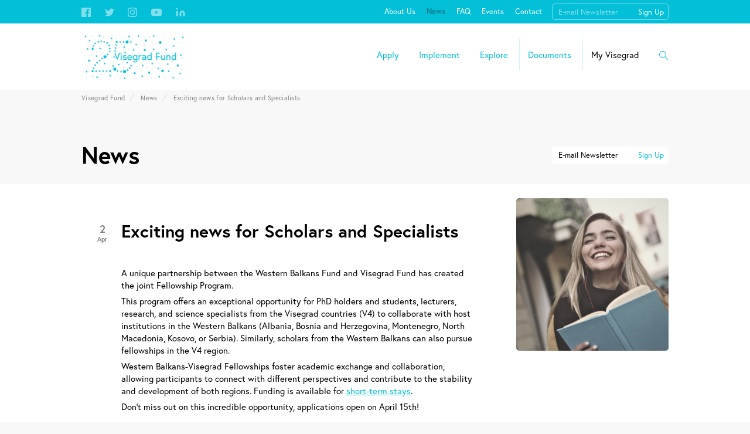

--- FILE ---
content_type: text/html; charset=UTF-8
request_url: https://www.visegradfund.org/news/exciting-news-scholars-specialists/
body_size: 32161
content:
<!DOCTYPE html>


<html lang="en">
<head>
	<meta charset="utf-8">
	<meta http-equiv="X-UA-Compatible" content="IE=edge,chrome=1">
	<meta name="viewport" content="width=device-width,initial-scale=1">

	<title>Exciting news for Scholars and Specialists - Visegrad Fund - Visegrad Fund</title>

	<meta name="description" content="">

	<link rel="stylesheet" href="https://use.typekit.net/den5yyh.css">

	<link rel="stylesheet" href="/assets/styles/1738743617-index.css" media="screen">
	<link rel="stylesheet" href="/assets/styles/1738743617-print.css" media="print">

	<!-- Select2 (kanon na vrabce) -->
	<link href="https://cdnjs.cloudflare.com/ajax/libs/select2/4.0.10/css/select2.min.css" rel="stylesheet">
	<link rel="icon" type="image/png" href="/assets/images/favicon.png?v=2" sizes="16x16">
	<link rel="icon" type="image/png" href="/assets/images/favicon-32x32.png?v=2" sizes="32x32">

	<script src="/assets/scripts/libs/mark.min.js"></script>

		<!-- Facebook Pixel Code -->
	<script>
		!function(f,b,e,v,n,t,s)
		{if(f.fbq)return;n=f.fbq=function(){n.callMethod?
		n.callMethod.apply(n,arguments):n.queue.push(arguments)};
		if(!f._fbq)f._fbq=n;n.push=n;n.loaded=!0;n.version='2.0';
		n.queue=[];t=b.createElement(e);t.async=!0;
		t.src=v;s=b.getElementsByTagName(e)[0];
		s.parentNode.insertBefore(t,s)}(window, document,'script',
		'https://connect.facebook.net/en_US/fbevents.js');
		fbq('init', '898971893557906');
		fbq('track', 'PageView');
	</script>
	<noscript><img height="1" width="1" style="display:none"
		src="https://www.facebook.com/tr?id=898971893557906&ev=PageView&noscript=1"
></noscript>
	<!-- End Facebook Pixel Code -->
	<!--[if lt IE 9]>
	<link rel="stylesheet" href="/assets/styles/1738743617-oldie.css" media="screen">
	<script src="/assets/node_modules/lt-ie-9/lt-ie-9.min.js"></script>
	<![endif]-->

	
	<script>
		initComponents = [
			{ name: 'shapes', data: { url: "\/assets\/sprites\/shapes.svg" } },
			{ name: 'prevent-page-moving', place: 'body'},
			{ name: 'toggler', place: 'body'},
			{ name: 'mobile-contentnav', place: 'body'}
		]
	</script>

	
<!-- This site is optimized with the Yoast SEO plugin v6.0 - https://yoast.com/wordpress/plugins/seo/ -->
<link rel="canonical" href="https://www.visegradfund.org/news/exciting-news-scholars-specialists/" />
<meta property="og:locale" content="en_US" />
<meta property="og:type" content="article" />
<meta property="og:title" content="Exciting news for Scholars and Specialists - Visegrad Fund" />
<meta property="og:description" content="A unique partnership between the Western Balkans Fund and Visegrad Fund has created the joint Fellowship Program. This program offers an exceptional opportunity for PhD holders and students, lecturers, research, and science specialists from the Visegrad countries (V4) to collaborate with host institutions in the Western Balkans (Albania, Bosnia and Herzegovina, Montenegro, North Macedonia, Kosovo, &hellip;" />
<meta property="og:url" content="https://www.visegradfund.org/news/exciting-news-scholars-specialists/" />
<meta property="og:site_name" content="Visegrad Fund" />
<meta property="og:image" content="https://s3.eu-central-1.amazonaws.com/uploads.mangoweb.org/shared-prod/visegradfund.org/uploads/2024/04/wbf-vf-fellowship_ilufoto-news_1.png" />
<meta property="og:image:secure_url" content="https://s3.eu-central-1.amazonaws.com/uploads.mangoweb.org/shared-prod/visegradfund.org/uploads/2024/04/wbf-vf-fellowship_ilufoto-news_1.png" />
<meta property="og:image:width" content="1200" />
<meta property="og:image:height" content="791" />
<meta name="twitter:card" content="summary" />
<meta name="twitter:description" content="A unique partnership between the Western Balkans Fund and Visegrad Fund has created the joint Fellowship Program. This program offers an exceptional opportunity for PhD holders and students, lecturers, research, and science specialists from the Visegrad countries (V4) to collaborate with host institutions in the Western Balkans (Albania, Bosnia and Herzegovina, Montenegro, North Macedonia, Kosovo, [&hellip;]" />
<meta name="twitter:title" content="Exciting news for Scholars and Specialists - Visegrad Fund" />
<meta name="twitter:image" content="https://s3.eu-central-1.amazonaws.com/uploads.mangoweb.org/shared-prod/visegradfund.org/uploads/2024/04/wbf-vf-fellowship_ilufoto-news_1.png" />
<script type='application/ld+json'>{"@context":"http:\/\/schema.org","@type":"WebSite","@id":"#website","url":"https:\/\/www.visegradfund.org\/","name":"Visegrad Fund","potentialAction":{"@type":"SearchAction","target":"https:\/\/www.visegradfund.org\/?s={search_term_string}","query-input":"required name=search_term_string"}}</script>
<!-- / Yoast SEO plugin. -->

<link rel='dns-prefetch' href='//s.w.org' />
<link rel='https://api.w.org/' href='https://www.visegradfund.org/wp-json/' />
<link rel='shortlink' href='https://www.visegradfund.org/?p=26629' />
<link rel="alternate" type="application/json+oembed" href="https://www.visegradfund.org/wp-json/oembed/1.0/embed?url=https%3A%2F%2Fwww.visegradfund.org%2Fnews%2Fexciting-news-scholars-specialists%2F" />
<link rel="alternate" type="text/xml+oembed" href="https://www.visegradfund.org/wp-json/oembed/1.0/embed?url=https%3A%2F%2Fwww.visegradfund.org%2Fnews%2Fexciting-news-scholars-specialists%2F&#038;format=xml" />


</head>
<body class="new-template-default single single-new postid-26629""">

	

	<div class="show-on-desktop">
<div class="site-headline">
	<div class="site-headline-top blueline">
		<div class="blueline-container container">
			<ul class="blueline-item blueline-socials socialnav">
				<li class="socialnav-item">
					<a href="http://facebook.com/visegradfund" target="_blank" rel="noreferrer" class="socialnav-item-link">

<svg  class="shape shape-facebook">
	<use xlink:href="#shape-facebook"></use>
</svg>
					</a>
				</li>
				<li class="socialnav-item">
					<a href="http://twitter.com/#!/visegradfund" target="_blank" rel="noreferrer" class="socialnav-item-link">

<svg  class="shape shape-twitter">
	<use xlink:href="#shape-twitter"></use>
</svg>
					</a>
				</li>
				<li class="socialnav-item">
					<a href="https://instagram.com/visegradfund" target="_blank" rel="noreferrer" class="socialnav-item-link">

<svg  class="shape shape-instagram">
	<use xlink:href="#shape-instagram"></use>
</svg>
					</a>
				</li>
				<li class="socialnav-item">
					<a href="https://www.youtube.com/channel/UCjmIvvOFAXHdTJaLTD4-HTA" target="_blank" rel="noreferrer" class="socialnav-item-link">

<svg  class="shape shape-youtube">
	<use xlink:href="#shape-youtube"></use>
</svg>
					</a>
				</li>
				<li class="socialnav-item">
					<a href="https://www.linkedin.com/company/internationalvisegradfund" target="_blank" rel="noreferrer" class="socialnav-item-link">

<svg  class="shape shape-linkedin">
	<use xlink:href="#shape-linkedin"></use>
</svg>
					</a>
				</li>
			</ul>
			<nav class="blueline-item blueline-nav global-nav">
				<ul class="global-nav-list">
					<li class="global-nav-item">
						<a href="https://www.visegradfund.org/about-us/the-fund/" class="global-nav-item-link">About Us</a>
					</li>
					<li class="global-nav-item">
						<a href="/news" class="global-nav-item-link is-active">News</a>
					</li>
					<li class="global-nav-item">
						<a href="https://www.visegradfund.org/faq/" class="global-nav-item-link">FAQ</a>
					</li>
					<li class="global-nav-item">
						<a href="/events" class="global-nav-item-link">Events</a>
					</li>
					<li class="global-nav-item">
						<a href="https://www.visegradfund.org/contact/" class="global-nav-item-link">Contact</a>
					</li>
				</ul>
			</nav>
<form id="newsletter-form" class="blueline-item blueline-newsletter newsletterbox view-light blueline-item" action="?do=submit-newsletter" method="post">
	
		<input type="email" name="frm[email]" class="newsletterbox-input" placeholder="E-mail Newsletter" id="frm-frm-email" data-nette-rules='[{"op":":filled","rules":[{"op":":email","msg":"Please fill in a valid e-mail address."}],"control":"frm[email]"}]'>
		<span class="form-error" data-for="newsletter-input"></span>
		<input type="submit" name="frm[send]" class="newsletterbox-submit" value="Sign Up">
<input type="hidden" name="_token_" value="t3splyt7hn2HQ6g+zGFf6tf5T/+cQk4Vk6cdg="><!--[if IE]><input type=IEbug disabled style="display:none"><![endif]-->
</form>
		</div>
	</div>
	<div class="site-headline-bottom whiteline">
		<div class="whiteline-container container">
			<a href="/" class="whiteline-logo">
				<img src="/assets/images/visegrad25.png" style="max-width: 180px;">
			</a>
			<nav class="whiteline-nav site-nav">
				<ul class="site-nav-list">
					<li class="site-nav-item">
						<a href="https://www.visegradfund.org/apply/"  class="site-nav-link is-disabled">Apply</a>
						<ul class="site-nav-submenu shadowbox">
							<li class="shadowbox-item">
								<a href="https://www.visegradfund.org/apply/visegrad-grants/"   class="shadowbox-link">
									Grants
								</a>
							</li>
							<li class="shadowbox-item">
								<a href="https://www.visegradfund.org/apply/scholarships-fellowships/"   class="shadowbox-link">
									Scholarships, Fellowships
								</a>
							</li>
							<li class="shadowbox-item">
								<a href="https://www.visegradfund.org/apply/art-residencies/"   class="shadowbox-link">
									Artist Residencies
								</a>
							</li>
						</ul>
					</li>
					<li class="site-nav-item">
						<a href="https://www.visegradfund.org/implement/"  class="site-nav-link is-disabled">Implement</a>
						<ul class="site-nav-submenu shadowbox">
							<li class="shadowbox-item">
								<a href="/implement/running-a-project/visegrad-visegradplus-strategic-grants/"   class="shadowbox-link">
									Running a project (Visegrad Grants)
								</a>
							</li>
							<li class="shadowbox-item">
								<a href="/implement/going-on-mobility/visegrad-scholarship"   class="shadowbox-link">
									Ongoing Scholarship, Fellowship, Residency
								</a>
							</li>
						</ul>
					</li>
					<li class="site-nav-item">
						<a href="https://www.visegradfund.org/explore/"  class="site-nav-link is-disabled">Explore</a>
						<ul class="site-nav-submenu shadowbox">
							<li class="shadowbox-item">
								<a href="https://app.powerbi.com/view?r=eyJrIjoiMzMwZDBlNTAtNDY4Yi00YmExLTlmODYtMDY5ZTk0M2E0NTJiIiwidCI6ImU5MWUzMjJhLWQ0ZDMtNGVjYy04YzJjLTIyOTZjZTZjYmY0YSIsImMiOjl9"  target="_blank" rel="noreferrer" class="shadowbox-link">
									Project Database

<svg  class="shape shape-arrow">
	<use xlink:href="#shape-arrow"></use>
</svg>
								</a>
							</li>
							<li class="shadowbox-item">
								<a href="https://www.visegradfund.org/explore/inspirational-projects/"   class="shadowbox-link">
									Inspirational Projects
								</a>
							</li>
							<li class="shadowbox-item">
								<a href="https://www.visegradfund.org/archive/results/visegrad-grants/"   class="shadowbox-link">
									Results
								</a>
							</li>
							<li class="shadowbox-item">
								<a href="https://media.visegradfund.org/"  target="_blank" rel="noreferrer" class="shadowbox-link">
									Media Library

<svg  class="shape shape-arrow">
	<use xlink:href="#shape-arrow"></use>
</svg>
								</a>
							</li>
						</ul>
					</li>
					<li class="site-nav-item">
						<a href="https://www.visegradfund.org/archive/"  class="site-nav-link is-disabled">Documents</a>
						<ul class="site-nav-submenu shadowbox">
							<li class="shadowbox-item">
								<a href="https://www.visegradfund.org/archive/infographics/"   class="shadowbox-link">
									Infographics
								</a>
							</li>
							<li class="shadowbox-item">
								<a href="https://www.visegradfund.org/archive/documents/visegrad-visegrad-strategic-grants/"   class="shadowbox-link">
									Program Documents
								</a>
							</li>
							<li class="shadowbox-item">
								<a href="https://www.visegradfund.org/archive/annual-reports/"   class="shadowbox-link">
									Annual Reports
								</a>
							</li>
						</ul>
					</li>
					<li class="site-nav-item view-last">
						<a href="http://my.visegradfund.org/" target="_blank" rel="noreferrer" class="site-nav-link">My Visegrad</a>
					</li>
					<li class="site-nav-item view-search">
						<label for="search-input" class="search-label">

<svg  class="shape shape-search">
	<use xlink:href="#shape-search"></use>
</svg>
						</label>
					</li>
				</ul>
				<form id="search-form" action="" class="search-form view-search">
					<input id="search-input" class="search-input" name="search-query" type="text" placeholder="Search visegradfund.org" autocomplete="off">
					<div id="search-results-container" class="search-results shadowbox is-empty">
						<ul id="search-results-content" class="search-results-list">
						</ul>
					</div>
				</form>
				<script>
					initComponents.push({
						name: 'search',
						place: '.site-headline-bottom',
						data: {
							endpoint: '/api/search/',
							container: '#search-results-container',
							content: '#search-results-content',
							item: '.search-results-item',
							input: '#search-input'
						}
					})
				</script>
			</nav>
		</div>
	</div>
</div>
	</div>
	<div class="show-on-mobile">
<input id="mobile-nav-checkbox" class="sandwich-input" type="checkbox">
<div class="mobile-headline sandwich-container">
	<a href="/" class="mobile-headline-logo">
		<img src="/assets/images/visegrad25.png" style="max-width: 90px;">
	</a>
	<div class="mobile-headline-nav">
		<label for="search-input" class="mobile-headline-item mobile-headline-search search-label">

<svg  class="shape shape-search">
	<use xlink:href="#shape-search"></use>
</svg>
		</label>

		<label for="mobile-nav-checkbox" data-toggle="is-menu" class="mobile-headline-item mobile-headline-sandwich sandwich toggler">
			<span class="sandwich-spin view-first"></span>
			<span class="sandwich-spin view-second"></span>
			<span class="sandwich-spin view-third"></span>
		</label>
	</div>
	<form id="search-form" action="" class="search-form view-search">
		<input id="mobile-search-input" class="search-input" name="search-query" type="text" placeholder="Search visegradfund.org" autocomplete="off">
		<div id="mobile-search-results-container" class="search-results shadowbox is-empty">
			<ul id="mobile-search-results-content" class="search-results-list">
			</ul>
		</div>
	</form>
	<script>
		initComponents.push({
			name: 'search',
			place: '.mobile-headline',
			data: {
				endpoint: '/api/search/',
				container: '#mobile-search-results-container',
				content: '#mobile-search-results-content',
				item: '.search-results-item',
				input: '#mobile-search-input'
			}
		})
	</script>


</div>
<div class="mobile-nav sandwich-navigation">
	<nav class="mobile-nav-container">
		<ul class="mobile-nav-list view-first">
			<li class="mobile-nav-item">
				<a href="https://www.visegradfund.org/apply/" data-toggle="is-opened" data-target="this" data-default="off" class="mobile-nav-link view-toggler toggler">Apply</a>
				<ul class="mobile-nav-submenu mobile-nav-list">
					<li class="mobile-nav-item mobile-nav-submenu-item">
						<a href="https://www.visegradfund.org/apply/visegrad-grants/" class="mobile-nav-link mobile-nav-submenu-link">Grants</a>
					</li>
					<li class="mobile-nav-item mobile-nav-submenu-item">
						<a href="https://www.visegradfund.org/apply/scholarships-fellowships/" class="mobile-nav-link mobile-nav-submenu-link">Scholarships, Fellowships</a>
					</li>
					<li class="mobile-nav-item mobile-nav-submenu-item">
						<a href="https://www.visegradfund.org/apply/art-residencies/" class="mobile-nav-link mobile-nav-submenu-link">Artist Residencies</a>
					</li>
				</ul>
			</li>
			<li class="mobile-nav-item">
				<a href="https://www.visegradfund.org/implement/" data-toggle="is-opened" data-target="this" data-default="off" class="mobile-nav-link view-toggler toggler">Implement</a>
				<ul class="mobile-nav-submenu mobile-nav-list">
					<li class="mobile-nav-item mobile-nav-submenu-item">
						<a href="/implement/running-a-project/visegrad-visegradplus-strategic-grants/" class="mobile-nav-link mobile-nav-submenu-link">Running a project (Visegrad Grants)</a>
					</li>
					<li class="mobile-nav-item mobile-nav-submenu-item">
						<a href="/implement/going-on-mobility/visegrad-scholarship" class="mobile-nav-link mobile-nav-submenu-link">Ongoing Scholarship, Fellowship, Residency</a>
					</li>
				</ul>
			</li>
			<li class="mobile-nav-item">
				<a href="https://www.visegradfund.org/explore/" data-toggle="is-opened" data-target="this" data-default="off" class="mobile-nav-link view-toggler toggler">Explore</a>
				<ul class="mobile-nav-submenu mobile-nav-list">
					<li class="mobile-nav-item mobile-nav-submenu-item">
						<a href="https://app.powerbi.com/view?r=eyJrIjoiMzMwZDBlNTAtNDY4Yi00YmExLTlmODYtMDY5ZTk0M2E0NTJiIiwidCI6ImU5MWUzMjJhLWQ0ZDMtNGVjYy04YzJjLTIyOTZjZTZjYmY0YSIsImMiOjl9" class="mobile-nav-link mobile-nav-submenu-link">Project Database</a>
					</li>
					<li class="mobile-nav-item mobile-nav-submenu-item">
						<a href="https://www.visegradfund.org/explore/inspirational-projects/" class="mobile-nav-link mobile-nav-submenu-link">Inspirational Projects</a>
					</li>
					<li class="mobile-nav-item mobile-nav-submenu-item">
						<a href="https://www.visegradfund.org/archive/results/visegrad-grants/" class="mobile-nav-link mobile-nav-submenu-link">Results</a>
					</li>
					<li class="mobile-nav-item mobile-nav-submenu-item">
						<a href="https://media.visegradfund.org/" class="mobile-nav-link mobile-nav-submenu-link">Media Library</a>
					</li>
				</ul>
			</li>
			<li class="mobile-nav-item">
				<a href="https://www.visegradfund.org/archive/" data-toggle="is-opened" data-target="this" data-default="off" class="mobile-nav-link view-toggler toggler">Documents</a>
				<ul class="mobile-nav-submenu mobile-nav-list">
					<li class="mobile-nav-item mobile-nav-submenu-item">
						<a href="https://www.visegradfund.org/archive/infographics/" class="mobile-nav-link mobile-nav-submenu-link">Infographics</a>
					</li>
					<li class="mobile-nav-item mobile-nav-submenu-item">
						<a href="https://www.visegradfund.org/archive/documents/visegrad-visegrad-strategic-grants/" class="mobile-nav-link mobile-nav-submenu-link">Program Documents</a>
					</li>
					<li class="mobile-nav-item mobile-nav-submenu-item">
						<a href="https://www.visegradfund.org/archive/annual-reports/" class="mobile-nav-link mobile-nav-submenu-link">Annual Reports</a>
					</li>
				</ul>
			</li>
			<li class="mobile-nav-item">
				<a href="http://my.visegradfund.org/" data-toggle="is-opened" data-target="this" data-default="off" class="mobile-nav-link">My Visegrad</a>
			</li>
		</ul>
		<ul class="mobile-nav-list view-first">
			<li class="mobile-nav-item">
				<a href="https://www.visegradfund.org/about-us/the-fund/" class="mobile-nav-link">About Us</a>
			</li>
			<li class="mobile-nav-item">
				<a href="/news" class="mobile-nav-link is-active">News</a>
			</li>
			<li class="mobile-nav-item">
				<a href="https://www.visegradfund.org/faq/" class="mobile-nav-link">FAQ</a>
			</li>
			<li class="mobile-nav-item">
				<a href="/events" class="mobile-nav-link">Events</a>
			</li>
			<li class="mobile-nav-item">
				<a href="https://www.visegradfund.org/contact/" class="mobile-nav-link">Contact</a>
			</li>
		</ul>
		<ul class="socialnav">
			<li class="socialnav-item">
				<a href="http://facebook.com/visegradfund" target="_blank" rel="noreferrer" class="socialnav-item-link">

<svg  class="shape shape-facebook">
	<use xlink:href="#shape-facebook"></use>
</svg>
				</a>
			</li>
			<li class="socialnav-item">
				<a href="http://twitter.com/#!/visegradfund" target="_blank" rel="noreferrer" class="socialnav-item-link">

<svg  class="shape shape-twitter">
	<use xlink:href="#shape-twitter"></use>
</svg>
				</a>
			</li>
			<li class="socialnav-item">
				<a href="https://instagram.com/visegradfund" target="_blank" rel="noreferrer" class="socialnav-item-link">

<svg  class="shape shape-instagram">
	<use xlink:href="#shape-instagram"></use>
</svg>
				</a>
			</li>
			<li class="socialnav-item">
				<a href="https://www.youtube.com/channel/UCjmIvvOFAXHdTJaLTD4-HTA" target="_blank" rel="noreferrer" class="socialnav-item-link">

<svg  class="shape shape-youtube">
	<use xlink:href="#shape-youtube"></use>
</svg>
				</a>
			</li>
			<li class="socialnav-item">
				<a href="https://www.linkedin.com/company/internationalvisegradfund" target="_blank" rel="noreferrer" class="socialnav-item-link">

<svg  class="shape shape-linkedin">
	<use xlink:href="#shape-linkedin"></use>
</svg>
				</a>
			</li>
		</ul>
		<div class="mobile-nav-newsletterbox view-mobile">
<form id="newsletter-form" class="blueline-item blueline-newsletter newsletterbox view-light " action="?do=submit-newsletter" method="post">
	
		<input type="email" name="frm[email]" class="newsletterbox-input" placeholder="E-mail Newsletter" id="frm-frm-email" data-nette-rules='[{"op":":filled","rules":[{"op":":email","msg":"Please fill in a valid e-mail address."}],"control":"frm[email]"}]'>
		<span class="form-error" data-for="newsletter-input"></span>
		<input type="submit" name="frm[send]" class="newsletterbox-submit" value="Sign Up">
<input type="hidden" name="_token_" value="eo62ayjqxbzMIDJBAj7FrVKpAtLnCrcViXZbM="><!--[if IE]><input type=IEbug disabled style="display:none"><![endif]-->
</form>
		</div>
	</nav>
</div>
	</div>

		<header class="page-header view-archive">
		<div class="container">
			<div class="row">
				<div class="yeah-12">
<div class="breadcrumb">
	<ol class="breadcrumb-list">
		<li class="breadcrumb-item">
			<a href="https://www.visegradfund.org" class="breadcrumb-link">Visegrad Fund</a>
		</li>
		<li class="breadcrumb-item">
			<a href="https://www.visegradfund.org/news" class="breadcrumb-link">News</a>
		</li>
		<li class="breadcrumb-item">
			<a href="https://www.visegradfund.org/news/exciting-news-scholars-specialists/" class="breadcrumb-link">Exciting news for Scholars and Specialists</a>
		</li>
	</ol>
</div>
				</div>
			</div>
		</div>
		<div class="container view-thin">
			<div class="row">
				<div class="yeah-12">
						<div class="archive-header">
		<div class="archive-header-left">
			<h1 class="archive-header-title">News</h1>
		</div>
		<div class="archive-header-right">
<form id="newsletter-form" class="blueline-item blueline-newsletter newsletterbox view-header view-white archive-header-newsletterbox" action="?do=submit-newsletter" method="post">
	
		<input type="email" name="frm[email]" class="newsletterbox-input" placeholder="E-mail Newsletter" id="frm-frm-email" data-nette-rules='[{"op":":filled","rules":[{"op":":email","msg":"Please fill in a valid e-mail address."}],"control":"frm[email]"}]'>
		<span class="form-error" data-for="newsletter-input"></span>
		<input type="submit" name="frm[send]" class="newsletterbox-submit" value="Sign Up">
<input type="hidden" name="_token_" value="rmwn83ar5hUU75lyOz1AHMygu0sEZ5blfir3w="><!--[if IE]><input type=IEbug disabled style="display:none"><![endif]-->
</form>
		</div>
	</div>
				</div>
			</div>
		</div>
	</header>
	<div class="container-fluid view-single">
		<div role="main" class="container view-thin">
				<div id="news-loop" class="view-new row">
		<div class="yeah-12">
			<article class="new">
				<div class="new-box">
					<time class="new-date date">
						2
						<span class="new-date-moth date-month">Apr</span>
					</time>
					<div class="new-content">
							<h1 class="new-title">Exciting news for Scholars and Specialists</h1>
							<p>A unique partnership between the Western Balkans Fund and Visegrad Fund has created the joint Fellowship Program.</p>
<p>This program offers an exceptional opportunity for PhD holders and students, lecturers, research, and science specialists from the Visegrad countries (V4) to collaborate with host institutions in the Western Balkans (Albania, Bosnia and Herzegovina, Montenegro, North Macedonia, Kosovo, or Serbia). Similarly, scholars from the Western Balkans can also pursue fellowships in the V4 region.</p>
<p>Western Balkans-Visegrad Fellowships foster academic exchange and collaboration, allowing participants to connect with different perspectives and contribute to the stability and development of both regions. Funding is available for <a href="https://www.visegradfund.org/apply/mobilities/western-balkan-visegrad-fellowships-2/?c=conditions">short-term stays</a>.</p>
<p>Don&#8217;t miss out on this incredible opportunity, applications open on April 15th!</p>

						<footer class="new-footer view-gray">
							<a href="https://facebook.com/sharer.php?u=https://www.visegradfund.org/news/exciting-news-scholars-specialists/" target="_blank" rel="noreferrer" rel="noreferrer" class="new-socicon">
<svg  class="shape shape-facebook">
	<use xlink:href="#shape-facebook"></use>
</svg>
</a>
							<a href="https://twitter.com/intent/tweet?url=https://www.visegradfund.org/news/exciting-news-scholars-specialists/" target="_blank" rel="noreferrer" rel="noreferrer" class="new-socicon">
<svg  class="shape shape-twitter">
	<use xlink:href="#shape-twitter"></use>
</svg>
</a>
							<a href="mailto:?subject=Exciting news for Scholars and Specialists&body=https://www.visegradfund.org/news/exciting-news-scholars-specialists/" target="_blank" rel="noreferrer" rel="noreferrer" class="new-socicon">
<svg  class="shape shape-mail">
	<use xlink:href="#shape-mail"></use>
</svg>
</a>
						</footer>
					</div>
				</div>
				<div class="new-image">
					<a class="new-figure" href="https://www.visegradfund.org/news/exciting-news-scholars-specialists/" style="background-image:url(https\:\/\/s3\.eu-central-1\.amazonaws\.com\/uploads\.mangoweb\.org\/shared-prod\/visegradfund\.org\/uploads\/2024\/04\/wbf-vf-fellowship_ilufoto-news_1-500x330\.png"></a>
				</div>
			</article>
		</div>
		<div id="next-posts" class="news-naviagtion">
			
		</div>
	</div>
		</div>
	</div>

<footer class="site-footer">
	<div class="container">
		<div class="site-footer-top">
			<div class="site-footer-col yeah-s-m-0">
				<a href="http://www.visegradgroup.eu/" target="_blank" rel="noreferrer" class="site-footer-title">Visegrad Group</a>
				<a href="https://think.visegradfund.org/" target="_blank" rel="noreferrer" class="site-footer-title">Think Visegrad</a>
				<span title="Bureau Veritas Certification certifies that the Management System of the organization has been audited and found to be in accordance with the requirements of the management system standards ISO 9001: 2015." class="site-footer-title">

<svg  class="shape shape-veritas-logo site-footer-title-logo">
	<use xlink:href="#shape-veritas-logo"></use>
</svg>
				</span>
			</div>
			<div class="site-footer-col yeah-s-m-0">
				<ul class="site-footer-menu menu-list">
					<li class="menu-list-item">
						<a href="https://www.visegradfund.org/apply/visegrad-grants/" class="menu-list-link">Grants</a>
					</li>
					<li class="menu-list-item">
						<a href="https://www.visegradfund.org/apply/scholarships-fellowships/" class="menu-list-link">Scholarships, Fellowships</a>
					</li>
					<li class="menu-list-item">
						<a href="https://www.visegradfund.org/about-us/logo/" class="menu-list-link">Logo</a>
					</li>
					<li class="menu-list-item">
						<a href="https://www.visegradfund.org/archive/documents/visegrad-visegrad-strategic-grants/" class="menu-list-link">Program Documents</a>
					</li>
				</ul>
			</div>
			<div class="site-footer-col yeah-s-m-0">
				<ul class="site-footer-menu menu-list">
					<li class="menu-list-item">
						<a href="https://www.visegradfund.org/about-us/the-fund/" class="menu-list-link">About Us</a>
					</li>
					<li class="menu-list-item">
						<a href="/news" class="menu-list-link">News</a>
					</li>
					<li class="menu-list-item">
						<a href="https://www.visegradfund.org/faq/" class="menu-list-link">FAQ</a>
					</li>
					<li class="menu-list-item">
						<a href="/events" class="menu-list-link">Events</a>
					</li>
				</ul>
			</div>
			<div class="site-footer-col view-icons">
				<ul class="site-footer-menu menu-list">
					<li class="menu-list-item">
						<a href="http://facebook.com/visegradfund" target="_blank" rel="noreferrer" class="menu-list-link">

<svg  class="shape shape-facebook">
	<use xlink:href="#shape-facebook"></use>
</svg>
							Facebook
						</a>
					</li>
					<li class="menu-list-item">
						<a href="http://twitter.com/#!/visegradfund" target="_blank" rel="noreferrer" class="menu-list-link">

<svg  class="shape shape-twitter">
	<use xlink:href="#shape-twitter"></use>
</svg>
							Twitter
						</a>
					</li>
					<li class="menu-list-item">
						<a href="https://instagram.com/visegradfund" target="_blank" rel="noreferrer" class="menu-list-link">

<svg  class="shape shape-instagram">
	<use xlink:href="#shape-instagram"></use>
</svg>
							Instagram
						</a>
					</li>
					<li class="menu-list-item">
						<a href="https://www.youtube.com/channel/UCjmIvvOFAXHdTJaLTD4-HTA" target="_blank" rel="noreferrer" class="menu-list-link">

<svg  class="shape shape-youtube">
	<use xlink:href="#shape-youtube"></use>
</svg>
							Youtube
						</a>
					</li>
					<li class="menu-list-item view-last">
						<a href="https://www.linkedin.com/company/internationalvisegradfund" target="_blank" rel="noreferrer" class="menu-list-link">

<svg  class="shape shape-linkedin">
	<use xlink:href="#shape-linkedin"></use>
</svg>
							Linkedin
						</a>
					</li>
				</ul>
			</div>
			<div class="site-footer-col yeah-s-m-0">
<form id="newsletter-form" class="blueline-item blueline-newsletter newsletterbox view-dark site-footer-newsletter" action="?do=submit-newsletter" method="post">
	
		<input type="email" name="frm[email]" class="newsletterbox-input" placeholder="E-mail Newsletter" id="frm-frm-email" data-nette-rules='[{"op":":filled","rules":[{"op":":email","msg":"Please fill in a valid e-mail address."}],"control":"frm[email]"}]'>
		<span class="form-error" data-for="newsletter-input"></span>
		<input type="submit" name="frm[send]" class="newsletterbox-submit" value="Sign Up">
<input type="hidden" name="_token_" value="20u4o3pv7knUEHqj6wMfCQXdp6EbXbpf/QWn4="><!--[if IE]><input type=IEbug disabled style="display:none"><![endif]-->
</form>
			</div>
			<div class="site-footer-col yeah-m-0">
				<ul class="site-footer-menu menu-list view-second">
					<li class="menu-list-item">
						<a href="https://www.visegradfund.org/copyright-information/" class="menu-list-link">Copyright Information</a>
					</li>
					<li class="menu-list-item">
						<a href="https://www.visegradfund.org/privacy-statement/" class="menu-list-link">Privacy Statement</a>
					</li>
				</ul>
			</div>
		</div>
		<div class="site-footer-bottom">
			<p class="site-footer-bottom-copyright">© 2026 International Visegrad Fund</p>
			<ul class="site-footer-bottom-links links-list">
				<li class="links-list-item">
					<a href="https://www.visegradfund.org/copyright-information/" class="links-list-link">Copyright Information</a>
				</li>
				<li class="links-list-item">
					<a href="https://www.visegradfund.org/privacy-statement/" class="links-list-link">Privacy Statement</a>
				</li>
			</ul>
		</div>
	</div>
</footer>


		<script>(function(i,s,o,g,r,a,m){i['GoogleAnalyticsObject']=r;i[r]=i[r]||function(){
(i[r].q=i[r].q||[]).push(arguments)},i[r].l=1*new Date();a=s.createElement(o),
m=s.getElementsByTagName(o)[0];a.async=1;a.src=g;m.parentNode.insertBefore(a,m)
})(window,document,'script','//www.google-analytics.com/analytics.js','ga');
ga('create', 'UA-112336692-1', 'auto'); ga('send', 'pageview');</script>
		<script src="//ajax.googleapis.com/ajax/libs/jquery/2.2.0/jquery.min.js"></script>
		<script src="https://cdnjs.cloudflare.com/ajax/libs/select2/4.0.10/js/select2.min.js"></script>
		<script src="/assets/scripts/libs/owl.carousel.min.js" defer></script>
		<script src="/assets/scripts/1738743617-index.js" defer></script>

	

</body>
</html>


--- FILE ---
content_type: image/svg+xml
request_url: https://www.visegradfund.org/assets/sprites/shapes.svg
body_size: 12878
content:
<svg xmlns="http://www.w3.org/2000/svg" xmlns:xlink="http://www.w3.org/1999/xlink" width="0" height="0" style="position:absolute"><symbol viewBox="0 0 10 10" id="shape-arrow" xmlns="http://www.w3.org/2000/svg"><g fill="none" fill-rule="evenodd" stroke="#03BFD7"><path d="M.5 9.5l9-9M4 .5h5.5V6"/></g></symbol><symbol viewBox="0 0 16 16" id="shape-facebook" xmlns="http://www.w3.org/2000/svg"><path fill-rule="evenodd" d="M16.002.878v14.224c0 .5-.4.9-.9.9h-4.101V10h2.08l.3-2.42h-2.38V5.84c0-.7.18-1.181 1.18-1.181h1.28v-2.16s-.8-.1-1.86-.1c-1.84 0-3.101 1.14-3.101 3.2v1.98H6.42V10H8.5v6.003H.879a.88.88 0 0 1-.881-.9V.878c0-.5.38-.88.881-.88h14.223c.5 0 .9.38.9.88"/></symbol><symbol viewBox="0 0 16 16" id="shape-instagram" xmlns="http://www.w3.org/2000/svg"><path fill-rule="evenodd" d="M12.272 2.77a.96.96 0 1 0-.002 1.92.96.96 0 0 0 .002-1.92M8 10.665a2.667 2.667 0 1 1 .001-5.333A2.667 2.667 0 0 1 8 10.666M8 3.89A4.107 4.107 0 0 0 3.892 8a4.106 4.106 0 0 0 4.109 4.109 4.106 4.106 0 0 0 4.107-4.109A4.107 4.107 0 0 0 8 3.892m6.51 7.34c-.034.78-.164 1.204-.274 1.486-.146.373-.32.64-.599.92-.28.28-.547.453-.92.598-.282.11-.707.24-1.485.275-.845.04-1.097.048-3.232.048-2.137 0-2.39-.008-3.234-.047-.778-.036-1.203-.167-1.486-.276a2.499 2.499 0 0 1-.919-.599 2.495 2.495 0 0 1-.599-.92c-.109-.282-.24-.706-.274-1.485-.04-.843-.047-1.095-.047-3.232 0-2.136.008-2.388.047-3.232.034-.78.165-1.204.274-1.486.146-.373.32-.64.6-.92.28-.28.546-.454.918-.599.283-.11.708-.24 1.486-.274.845-.04 1.098-.048 3.234-.048 2.134 0 2.387.008 3.232.048.778.034 1.203.165 1.486.274a2.5 2.5 0 0 1 .92.599c.279.28.452.546.598.92.11.282.24.705.274 1.486.04.844.047 1.096.047 3.231 0 2.138-.008 2.39-.047 3.234m1.44-6.532c-.039-.851-.173-1.432-.37-1.941a3.954 3.954 0 0 0-.924-1.418A3.926 3.926 0 0 0 13.24.418C12.73.222 12.15.087 11.3.048 10.445.01 10.172 0 8 0 5.828 0 5.555.01 4.7.048 3.85.087 3.27.222 2.761.419a3.933 3.933 0 0 0-1.42.922A3.978 3.978 0 0 0 .42 2.76C.222 3.268.087 3.85.05 4.702.009 5.554 0 5.827 0 7.998c0 2.173.009 2.446.048 3.3.038.851.173 1.431.37 1.942.207.524.48.972.922 1.417.446.444.893.717 1.42.923.508.197 1.089.332 1.94.37.854.04 1.127.049 3.3.049 2.171 0 2.444-.01 3.298-.049.851-.038 1.432-.174 1.941-.37a3.956 3.956 0 0 0 1.417-.923 3.95 3.95 0 0 0 .924-1.417c.197-.51.331-1.09.37-1.942.04-.854.05-1.127.05-3.3 0-2.171-.01-2.444-.05-3.297"/></symbol><symbol viewBox="0 0 18 18" id="shape-linkedin" xmlns="http://www.w3.org/2000/svg"><path fill-rule="evenodd" d="M12 6a4.5 4.5 0 0 1 4.5 4.5v5.25h-3V10.5a1.5 1.5 0 1 0-3 0v5.25h-3V10.5A4.5 4.5 0 0 1 12 6zm-7.5.75h-3v9h3v-9zM3 4.5a1.5 1.5 0 1 0 0-3 1.5 1.5 0 0 0 0 3z"/></symbol><symbol id="shape-loader" viewBox="0 0 30 30" xml:space="preserve" xmlns="http://www.w3.org/2000/svg"><style>.est0,.est1{opacity:.7;fill:#888}.est1{opacity:.8}.est2{opacity:.9}.est2,.est3,.est4{fill:#888}.est4{opacity:.2}.est5,.est6{opacity:.3;fill:#888}.est6{opacity:.4}.est7,.est8{opacity:.5;fill:#888}.est8{opacity:.6}.est9{fill:none}</style><symbol id="eLoading" viewBox="-15 -15 30 30"><path class="est0" d="M0 14c.7 0 1.2-.5 1.2-1.2V7.2C1.2 6.5.7 6 0 6s-1.2.5-1.2 1.2v5.6c0 .7.5 1.2 1.2 1.2z"><animate accumulate="none" additive="replace" attributeName="opacity" begin="0s" calcMode="linear" dur="1s" fill="remove" from="1" repeatCount="indefinite" restart="always" to="0"/></path><path class="est1" d="M7 12.1c.6-.3.8-1.1.4-1.6L4.6 5.6c-.3-.5-1-.7-1.6-.4-.6.3-.8 1.1-.4 1.6l2.8 4.8c.3.7 1 .9 1.6.5z"><animate accumulate="none" additive="replace" attributeName="opacity" begin="0.08333333333333333s" calcMode="linear" dur="1s" fill="remove" from="1" repeatCount="indefinite" restart="always" to="0"/></path><path class="est2" d="M12.1 7c.3-.6.1-1.3-.4-1.6L6.8 2.6c-.5-.4-1.3-.2-1.6.4-.3.6-.1 1.3.4 1.6l4.9 2.8c.6.4 1.3.2 1.6-.4z"><animate accumulate="none" additive="replace" attributeName="opacity" begin="0.16666666666666666s" calcMode="linear" dur="1s" fill="remove" from="1" repeatCount="indefinite" restart="always" to="0"/></path><path class="est3" d="M14 0c0-.7-.5-1.2-1.2-1.2H7.2C6.5-1.2 6-.7 6 0s.5 1.2 1.2 1.2h5.6c.7 0 1.2-.5 1.2-1.2z"><animate accumulate="none" additive="replace" attributeName="opacity" begin="0.25s" calcMode="linear" dur="1s" fill="remove" from="1" repeatCount="indefinite" restart="always" to="0"/></path><path class="est4" d="M12.1-7c-.3-.6-1.1-.8-1.6-.4L5.6-4.6c-.5.3-.7 1-.4 1.6.3.6 1.1.8 1.6.4l4.8-2.8c.7-.3.9-1 .5-1.6z"><animate accumulate="none" additive="replace" attributeName="opacity" begin="0.3333333333333333s" calcMode="linear" dur="1s" fill="remove" from="1" repeatCount="indefinite" restart="always" to="0"/></path><path class="est4" d="M7-12.1c-.6-.3-1.3-.1-1.6.4L2.6-6.8c-.4.5-.2 1.3.4 1.6.6.3 1.3.1 1.6-.4l2.8-4.9c.4-.6.2-1.3-.4-1.6z"><animate accumulate="none" additive="replace" attributeName="opacity" begin="0.4166666666666667s" calcMode="linear" dur="1s" fill="remove" from="1" repeatCount="indefinite" restart="always" to="0"/></path><path class="est4" d="M0-14c-.7 0-1.2.5-1.2 1.2v5.6C-1.2-6.5-.7-6 0-6s1.2-.5 1.2-1.2v-5.6C1.2-13.5.7-14 0-14z"><animate accumulate="none" additive="replace" attributeName="opacity" begin="0.5s" calcMode="linear" dur="1s" fill="remove" from="1" repeatCount="indefinite" restart="always" to="0"/></path><path class="est4" d="M-7-12.1c-.6.3-.8 1.1-.4 1.6l2.8 4.9c.3.5 1 .7 1.6.4.6-.3.8-1.1.4-1.6l-2.8-4.8c-.3-.7-1-.9-1.6-.5z"><animate accumulate="none" additive="replace" attributeName="opacity" begin="0.5833333333333334s" calcMode="linear" dur="1s" fill="remove" from="1" repeatCount="indefinite" restart="always" to="0"/></path><path class="est5" d="M-12.1-7c-.3.6-.1 1.3.4 1.6l4.8 2.8c.6.4 1.4.2 1.7-.4.3-.6.1-1.3-.4-1.6l-4.9-2.8c-.6-.4-1.3-.2-1.6.4z"><animate accumulate="none" additive="replace" attributeName="opacity" begin="0.6666666666666666s" calcMode="linear" dur="1s" fill="remove" from="1" repeatCount="indefinite" restart="always" to="0"/></path><path class="est6" d="M-14 0c0 .7.5 1.2 1.2 1.2h5.6C-6.5 1.2-6 .7-6 0s-.5-1.2-1.2-1.2h-5.6c-.7 0-1.2.5-1.2 1.2z"><animate accumulate="none" additive="replace" attributeName="opacity" begin="0.75s" calcMode="linear" dur="1s" fill="remove" from="1" repeatCount="indefinite" restart="always" to="0"/></path><path class="est7" d="M-12.1 7c.3.6 1.1.8 1.6.4l4.9-2.8c.5-.3.7-1 .4-1.6-.3-.6-1.1-.8-1.6-.4l-4.8 2.8c-.7.3-.9 1-.5 1.6z"><animate accumulate="none" additive="replace" attributeName="opacity" begin="0.8333333333333334s" calcMode="linear" dur="1s" fill="remove" from="1" repeatCount="indefinite" restart="always" to="0"/></path><path class="est8" d="M-7 12.1c.6.3 1.3.1 1.6-.4l2.8-4.8c.4-.6.2-1.4-.4-1.7-.6-.3-1.3-.1-1.6.4l-2.8 4.9c-.4.6-.2 1.3.4 1.6z"><animate accumulate="none" additive="replace" attributeName="opacity" begin="0.9166666666666666s" calcMode="linear" dur="1s" fill="remove" from="1" repeatCount="indefinite" restart="always" to="0"/></path><path class="est9" d="M-15-15h30v30h-30z"/></symbol><use xlink:href="#eLoading" width="30" height="30" id="eXMLID_50_" x="-15" y="-15" transform="matrix(1 0 0 -1 15 15)" overflow="visible"/></symbol><symbol viewBox="0 0 145 65" id="shape-logo" xmlns="http://www.w3.org/2000/svg"><path fill="#03BFD7" d="M71.914 30.698v-1.44h-1.585v9.384h1.705v-6.46s.544-1.586 2.224-1.586c.813 0 1.305.298 1.305.298l.33-1.637s-.587-.245-1.36-.245c-1.94 0-2.62 1.686-2.62 1.686zm-5.892 5.018S65.13 37.3 63.26 37.3c-1.911 0-3.11-1.503-3.11-3.352s1.199-3.352 3.11-3.352c1.848 0 2.76 1.585 2.76 1.585v3.535zm.142-5.099s-.913-1.605-3.168-1.605c-2.538 0-4.55 2.173-4.55 4.936 0 2.764 2.012 4.937 4.55 4.937 1.727 0 2.702-.994 3.026-1.423v1.3c0 2.112-1.238 3.211-3.23 3.211-1.93 0-3.067-1.482-3.067-1.482L58.69 41.77s1.523 1.788 4.103 1.788c2.72 0 4.937-1.625 4.937-4.875v-9.425h-1.566v1.36zm54.89 5.14s-.75 1.543-2.335 1.543c-1.26 0-2.253-.69-2.253-2.294v-5.749h-1.71v6.033c0 2.316 1.667 3.595 3.537 3.595 2.03 0 2.885-1.687 2.885-1.687v1.444h1.583v-9.385h-1.706v6.5zm-37.831.203s-1.015 1.423-2.682 1.423c-1.057 0-2.154-.489-2.154-1.709 0-.974.916-1.705 2.379-1.705 1.52 0 2.457.671 2.457.671v1.32zm-2.377-6.948c-2.253 0-3.513.956-3.513.956l.71 1.422s1.08-.794 2.803-.794c.752 0 2.377.265 2.377 2.214v.51s-1.097-.773-2.825-.773c-2.111 0-3.716 1.3-3.716 3.127 0 2.033 1.809 3.211 3.493 3.211 2.134 0 3.19-1.604 3.19-1.604v1.361h1.565v-6.176c0-1.747-1.321-3.454-4.084-3.454zm-31.358 4.124c.124-.976.956-2.54 2.988-2.54 1.889 0 2.844 1.484 2.906 2.54h-5.894zm2.988-4.124c-2.825 0-4.693 2.194-4.693 4.936 0 2.783 2.052 4.937 4.895 4.937 2.48 0 3.903-1.85 3.903-1.85l-1.077-1.116s-.976 1.381-2.826 1.381c-1.767 0-3.128-1.319-3.23-2.742h7.577c.02-.223.02-.365.02-.549 0-3.026-1.948-4.997-4.57-4.997zm52.705 9.63h1.704v-5.648h5.743V31.37h-5.743v-5.322H113v-1.626h-7.82v14.221zm24.926-9.63c-2.031 0-2.883 1.566-2.883 1.566v-1.32h-1.586v9.384h1.706v-6.46s.812-1.586 2.335-1.586c1.262 0 2.257.691 2.257 2.296v5.75h1.706v-6.034c0-2.315-1.666-3.596-3.535-3.596zm-35.651 6.662s-.893 1.626-2.762 1.626c-1.91 0-3.107-1.503-3.107-3.352s1.238-3.352 3.107-3.352c1.869 0 2.762 1.625 2.762 1.625v3.453zm0-5.259s-.955-1.403-3.027-1.403c-2.538 0-4.55 2.173-4.55 4.936 0 2.764 2.012 4.937 4.55 4.937 2.255 0 3.17-1.604 3.17-1.604v1.361h1.564V24.08h-1.707v6.336zm48.837 5.26S142.4 37.3 140.53 37.3c-1.91 0-3.11-1.503-3.11-3.352s1.243-3.352 3.11-3.352c1.87 0 2.763 1.625 2.763 1.625v3.453zm0-11.596v6.336s-.954-1.403-3.026-1.403c-2.54 0-4.551 2.173-4.551 4.936 0 2.764 2.01 4.937 4.55 4.937 2.254 0 3.169-1.604 3.169-1.604v1.361H145V24.08h-1.707zm-107.76 1.014a1.17 1.17 0 0 0-1.156 1.156c0 .632.528 1.157 1.157 1.157.63 0 1.158-.525 1.158-1.157 0-.629-.527-1.156-1.158-1.156zm-8.005 9.75l-4.102-10.422h-1.87l5.933 14.626 5.929-14.626h-1.766l-4.124 10.422zm7.154 3.8h1.707v-9.386h-1.707v9.385zm8.29-5.465c-1.69-.38-2.277-.712-2.277-1.422 0-.67.592-1.2 1.788-1.2 1.423 0 2.434.935 2.434.935l1.069-1.204s-1.286-1.275-3.503-1.275c-2.09 0-3.453 1.342-3.453 2.703 0 1.766 1.423 2.56 3.435 2.965 1.44.285 2.132.691 2.132 1.503 0 .678-.684 1.16-1.976 1.16-1.833 0-2.9-1.525-2.9-1.525l-1.177 1.097s1.327 1.97 4.077 1.97c1.974 0 3.662-.994 3.662-2.743 0-1.909-1.527-2.564-3.311-2.964zm-.756 25.554a3.057 3.057 0 0 0-3.06 3.06 3.056 3.056 0 0 0 3.06 3.058 3.054 3.054 0 0 0 3.059-3.058 3.056 3.056 0 0 0-3.06-3.06zM22.639 53.84a3.056 3.056 0 0 0-3.06 3.06 3.056 3.056 0 0 0 3.06 3.057 3.054 3.054 0 0 0 3.058-3.058 3.054 3.054 0 0 0-3.058-3.059zM3.059 29.366A3.057 3.057 0 0 0 0 32.426a3.057 3.057 0 0 0 3.06 3.058 3.056 3.056 0 0 0 3.06-3.059 3.056 3.056 0 0 0-3.06-3.059zM50.17 3.058A3.055 3.055 0 0 0 47.11 0a3.056 3.056 0 0 0-3.058 3.058 3.057 3.057 0 0 0 3.059 3.06 3.057 3.057 0 0 0 3.06-3.06z"/></symbol><symbol viewBox="0 0 16 16" id="shape-mail" xmlns="http://www.w3.org/2000/svg"><path fill-rule="evenodd" d="M8 10c1.184 0 1.95-.85 2-1.917V8c0-1.1-.783-2-2-2-1.233 0-2 .9-2 2s.767 2 2 2m-.5-6c1.233 0 2.033.583 2.5 1.5V4h2v4.75c0 .934.2 1.25.7 1.25.917 0 1.3-1.35 1.3-2.95C14 4.083 11.717 2 8.166 2 4.55 2 2 4.45 2 8c0 3.533 2.7 6 6.5 6 3.5 0 5.5-1.75 5.5-1.75v2.133S12 16 8.5 16C3.117 16 0 12.5 0 8c0-4.566 3.55-8 8.166-8C12.75 0 16 3.05 16 7.05 16 10 14.666 12 12.467 12c-1.151 0-1.984-.566-2.317-1.85C9.733 11.267 8.883 12 7.5 12 5.317 12 4 10.2 4 8s1.317-4 3.5-4"/></symbol><symbol viewBox="0 0 128.1 40" id="shape-mangoweb" xmlns="http://www.w3.org/2000/svg"><path d="M83 13.8c-.5-2-2.7-3-4-4.8s-1.5-4-3-5.2a7.8 7.8 0 0 0-3.8-1 10.7 10.7 0 0 1-3.8-1.2A11.4 11.4 0 0 0 64.6 0 6 6 0 0 0 61 1a13 13 0 0 1-3.6 1.5 32.6 32.6 0 0 0-4 .7c-2.7.8-3 3.8-4.4 6s-3.3 2.7-4 4.7 0 3.2.3 4.8a18 18 0 0 1-.4 5 5 5 0 0 0 1 4c1 1.2 2.2 2 3 3.3s1.7 4.2 3.3 5.3 4 1 6 1.5a31.6 31.6 0 0 1 3.8 1.8 4.8 4.8 0 0 0 4 0c1.2-.5 2.3-1.3 3.5-1.7a22 22 0 0 1 3.8-.8 5 5 0 0 0 3.2-1.7 19.2 19.2 0 0 0 1.8-3.2c1.2-2.3 4-3.5 4.7-6s-.4-4-.4-6.2 1-4.3.5-6.2zm-1.2 9a6.6 6.6 0 0 1 0 3 6.5 6.5 0 0 1-2 2.5 15.4 15.4 0 0 0-3 4.2 6.6 6.6 0 0 1-1.8 2.7 6 6 0 0 1-3 .8 12 12 0 0 0-5 1.6 5.4 5.4 0 0 1-3 1.2 8 8 0 0 1-3-1l-2.4-1.2A12 12 0 0 0 56 36a8.8 8.8 0 0 1-3-.7 6.7 6.7 0 0 1-2-2.7 15.4 15.4 0 0 0-3-4.2 6.6 6.6 0 0 1-2-2.4 6 6 0 0 1 0-3.2 15.7 15.7 0 0 0 0-5.4 6.6 6.6 0 0 1 0-3 6.5 6.5 0 0 1 2-2.6 15.4 15.4 0 0 0 3-4.2A6.6 6.6 0 0 1 53 5a6 6 0 0 1 3-1 12 12 0 0 0 5-1.5 5.7 5.7 0 0 1 3-1.3 7.5 7.5 0 0 1 3 1l2.4 1.2A12 12 0 0 0 72 4a8.8 8.8 0 0 1 3 .7 6.7 6.7 0 0 1 2 2.7 15.4 15.4 0 0 0 3 4.2 6.6 6.6 0 0 1 2 2.4 6 6 0 0 1 0 3.2 12.4 12.4 0 0 0-.4 2.7 12.7 12.7 0 0 0 .2 2.7c.2 1.2 0-1 0 0zM12.3 11a5 5 0 0 0-3.8 1.7 4.8 4.8 0 0 0-8.5 3v15a1 1 0 0 0 2 0v-15c0-3.5 5.4-3.5 5.4 0v15a1 1 0 0 0 2 0v-15c0-3.5 5.4-3.5 5.4 0v15a1 1 0 0 0 2 0v-15a4.4 4.4 0 0 0-4.5-4.8zm90.5 0a1 1 0 0 0-1 1v15c0 3.5-5.4 3.5-5.4 0V12a1 1 0 0 0-2 0v15c0 3.5-5.4 3.5-5.4 0V12a1 1 0 0 0-2 0v15a5 5 0 0 0 8.6 3 5 5 0 0 0 8.6-3V12a1.6 1.6 0 0 0-1.4-1zm-66.4 0a4.8 4.8 0 0 0-4.8 4.7v15a1 1 0 0 0 2 0v-15c0-3.5 5.4-3.5 5.4 0v15a1 1 0 0 0 2 0v-15a4.5 4.5 0 0 0-4.6-4.8zm-12 0a5 5 0 0 0-4 2c-.4.7-1.5 4.6.6 3.6s.6-1.4 1-2a2.7 2.7 0 0 1 1.7-1.5 2.7 2.7 0 0 1 3.3 2.7v11.7c0 3.5-5.4 3.5-5.4 0V23a2.7 2.7 0 0 1 2.7-2.8h1a1 1 0 0 0 0-2h-1a4.8 4.8 0 0 0-4.8 4.8v4.5a4.8 4.8 0 0 0 4.8 4.8 4.8 4.8 0 0 0 4.8-4.8V15.7a4.7 4.7 0 0 0-4.6-4.8z" fill="#010101"/><path d="M60 18.3h-2.7a1 1 0 0 0 0 2H60a1 1 0 0 1 1 1V28c0 3.5-5.4 3.5-5.4 0V12.6c0-2.4 3.3-3.8 4.8-1.7a5.6 5.6 0 0 1 .7 2 1 1 0 0 0 1.5.6c1.3-.8 0-3.2-.7-4-2.8-3.4-8.4-1.2-8.4 3V28a4.8 4.8 0 1 0 9.6 0v-6.5a3.2 3.2 0 0 0-1-2.3 4 4 0 0 0-2-1zm10.2-6.6a4.8 4.8 0 0 0-4.8 4.8v11.3a4.8 4.8 0 0 0 4.8 4.8 4.8 4.8 0 0 0 4.8-4.8V16.5a5 5 0 0 0-4.8-4.8zm2.7 16c0 3.6-5.5 3.6-5.5 0V16.6c0-3.5 5.4-3.5 5.4 0v11.3zM111.2 11a4.8 4.8 0 0 0-4.8 4.7v12c0 5 7.3 6.6 9.2 1.8.3-.8.8-2.6-.5-2.8s-1 1.7-1.5 2.5a2.7 2.7 0 0 1-5-1.5v-12c0-3.5 5.5-3.5 5.5 0V19a2.7 2.7 0 0 1-2.7 2.7h-1a1 1 0 0 0 0 2h1a4.8 4.8 0 0 0 4.8-4.4v-3.7a5 5 0 0 0-4.8-4.7zm12 0a4.2 4.2 0 0 0-2.7.8V8a1 1 0 0 0-2 0v19.8a4.8 4.8 0 0 0 9.6.4V15.7a5 5 0 0 0-4.8-4.8zm2.8 16.8c0 3.5-5.4 3.5-5.4 0v-12c0-3.6 5.4-3.6 5.4 0v12z" fill="#010101"/></symbol><symbol viewBox="0 0 21 21" id="shape-plus" xmlns="http://www.w3.org/2000/svg"><path fill="#266db2" fill-rule="evenodd" d="M9 9H1c-.6 0-1 .4-1 1v1c0 .6.5 1 1 1h8v8c0 .6.4 1 1 1h1c.6 0 1-.4 1-1v-8h8c.6 0 1-.4 1-1v-1c0-.6-.4-1-1-1h-8V1c0-.6-.4-1-1-1h-1c-.6 0-1 .5-1 1v8zm0 0"/></symbol><symbol viewBox="0 0 16 16" id="shape-search" xmlns="http://www.w3.org/2000/svg"><path fill-rule="evenodd" d="M11.003 6.001A5.002 5.002 0 0 0 6.002 1a5.002 5.002 0 0 0-5.001 5.001 5.002 5.002 0 0 0 5.001 5.001 5.002 5.002 0 0 0 5.001-5.001zm3.641 9.342l-4.761-4.761a6.004 6.004 0 0 1-3.881 1.42A5.994 5.994 0 0 1 0 6.001 5.994 5.994 0 0 1 6.002 0c3.32 0 6.002 2.68 6.002 6.001 0 1.48-.541 2.84-1.421 3.881l4.78 4.781-.719.68z"/></symbol><symbol viewBox="0 0 16 14" id="shape-twitter" xmlns="http://www.w3.org/2000/svg"><path fill-rule="evenodd" d="M16 2.04a6.64 6.64 0 0 1-1.887.517A3.29 3.29 0 0 0 15.559.74a6.603 6.603 0 0 1-2.086.797 3.281 3.281 0 0 0-5.678 2.246c0 .256.027.508.084.748a9.323 9.323 0 0 1-6.766-3.43A3.257 3.257 0 0 0 .67 2.75c0 1.138.757 2.142 1.638 2.731C1.771 5.465 1 5.316 1 5.072v.041c0 1.592.952 2.918 2.454 3.22a3.89 3.89 0 0 1-1.614.057 3.255 3.255 0 0 0 3.044 2.276 6.624 6.624 0 0 1-4.878 1.36 9.282 9.282 0 0 0 5.03 1.474c6.037 0 9.339-5.002 9.339-9.34 0-.14-.005-.285-.013-.424A6.625 6.625 0 0 0 16 2.04"/></symbol><symbol id="shape-veritas-logo" viewBox="0 0 233.06 108" xmlns="http://www.w3.org/2000/svg"><defs><style>.lcls-1,.lcls-3{fill:#231f20}.lcls-2,.lcls-4{fill:#fff}.lcls-2,.lcls-3{fill-rule:evenodd}</style></defs><path class="lcls-1" d="M0 14.11h233.06v79.85H0z"/><path class="lcls-2" d="M104.83 62.64v-1.87h.72l-.65-5.4h-.07v-2.09h1.66l1.94 11.81h-2.37l-.29-2.45zm11.52-6.7v.87h-2.3v-1a1.84 1.84 0 0 0-.07-.72 1.09 1.09 0 0 0-.51-.14.62.62 0 0 0-.43.14c-.14.14-.14.36-.14.72v.72a1.46 1.46 0 0 0 .21.79 3 3 0 0 0 .87.79l.93.8c.07 0 .15.07.29.14a4.77 4.77 0 0 1 .86 1 1.22 1.22 0 0 1 .29.72 3.69 3.69 0 0 1 .15.93v.72a2.46 2.46 0 0 1-.87 2.09 3.14 3.14 0 0 1-2.3.79 3.25 3.25 0 0 1-2.31-.72 3 3 0 0 1-.72-2.3v-.86h2.45v1a1.85 1.85 0 0 0 .15.8.7.7 0 0 0 .57.21.58.58 0 0 0 .51-.21 1.76 1.76 0 0 0 .14-.8V62a1.46 1.46 0 0 0-.22-.86 4.21 4.21 0 0 0-1-.94l-1-.79a3 3 0 0 1-1-1.15 2.81 2.81 0 0 1-.36-1.44v-1a2.47 2.47 0 0 1 .86-1.94 3.39 3.39 0 0 1 2.31-.72 2.44 2.44 0 0 1 2 .72 2.85 2.85 0 0 1 .64 2.06zm-11.52-2.66v2.3l-.83 5.19h.79v1.87h-1.15l-.36 2.45h-2.16l2.16-11.81zm-21.74 6.84v-1.8a1.49 1.49 0 0 0 .5-.22 1.94 1.94 0 0 0 .22-1.1v-.64a1.67 1.67 0 0 0-.22-1c-.07-.15-.29-.22-.5-.29v-1.8a3.6 3.6 0 0 1 2.45.65 2.64 2.64 0 0 1 .72 2.08v.5A2.27 2.27 0 0 1 84 59.18a2.48 2.48 0 0 1 1.8.8 3.5 3.5 0 0 1 .51 2.23v2.88h-2.43v-3.6a1.65 1.65 0 0 0-.29-1.15 1 1 0 0 0-.5-.22zm5.83-6.84h2.45v11.81h-2.45V53.28zm4.68 0h6.12v1.87h-1.8v9.94H95.4v-9.94h-1.8zm-10.51 0v1.8h-.72v3.31h.21c.22 0 .36-.07.51-.07v1.8h-.72v5h-2.31V53.28h3zm-36.94 9.36v-1.87h.72l-.65-5.4h-.07v-2.09h1.66l1.94 11.81h-2.37l-.29-2.45zm5.69-9.36h2.38v8.35a3.17 3.17 0 0 0 .21 1.44c.07.29.29.36.65.36s.5-.07.58-.36a3.17 3.17 0 0 0 .21-1.44v-8.35h2.45v7.78a5.78 5.78 0 0 1-.72 3.31 3.27 3.27 0 0 1-2.52.93 3.07 3.07 0 0 1-2.52-.93c-.5-.58-.72-1.66-.72-3.31v-7.78zm12.1 0h2.37l1.08 8.78h.15l1-8.78h2l-1.92 11.81H66l-2.06-11.81zm8.64 0h4.89v1.87H75V58h2.24v1.8H75v3.46h2.6v1.8h-5zm-26.43 0v2.3l-.79 5.19h.79v1.87h-1.08l-.43 2.45h-2.16l2.23-11.81zM30 60.12v-1.8a1 1 0 0 0 .43-.22 1.46 1.46 0 0 0 .24-1.1v-.64a1.28 1.28 0 0 0-.29-1c-.07-.15-.21-.22-.43-.29v-1.8a3.51 3.51 0 0 1 2.38.65 2.67 2.67 0 0 1 .79 2.08v.5a2.64 2.64 0 0 1-.58 1.87 2.48 2.48 0 0 1-1.8.79 2.33 2.33 0 0 1 1.8.8 3.45 3.45 0 0 1 .58 2.23v2.88h-2.45v-3.6c0-.65-.07-1-.21-1.15a2.77 2.77 0 0 0-.51-.22zm5.76-6.84h4.83v1.87h-2.43V58h2.23v1.8h-2.23v3.46h2.59v1.8h-5zM12 63.29a.55.55 0 0 0 .51-.22 1.59 1.59 0 0 0 .29-1.15v-.65a1.63 1.63 0 0 0-.29-1.15c-.07-.14-.29-.22-.51-.29V58c.15-.07.22-.07.29-.14a1.3 1.3 0 0 0 .29-1v-.56a1.26 1.26 0 0 0-.29-1 .35.35 0 0 0-.29-.15v-1.87a3 3 0 0 1 2.24.65 2.67 2.67 0 0 1 .81 2.07v.5a2.91 2.91 0 0 1-.43 1.66 2.64 2.64 0 0 1-1.37.79 2.22 2.22 0 0 1 1.51.79 2.35 2.35 0 0 1 .5 1.51v1.08a2.63 2.63 0 0 1-.79 2.09 3.69 3.69 0 0 1-2.45.65v-1.8zm18-10.01v1.8h-.79v3.31h.22c.21 0 .43-.07.57-.07v1.8h-.79v5h-2.28V53.28h3zm-12.24 0h2.38v8.35a3.17 3.17 0 0 0 .21 1.44c.08.29.29.36.65.36s.51-.07.58-.36a3.17 3.17 0 0 0 .21-1.44v-8.35h2.38v7.78a5.89 5.89 0 0 1-.65 3.31 3.33 3.33 0 0 1-2.59.93 3.27 3.27 0 0 1-2.52-.93 5.89 5.89 0 0 1-.65-3.31zm-6.55 6.55v3.53h.22a1.8 1.8 0 0 0 .64-.07v1.8H8.86V53.28H12v1.87a1.61 1.61 0 0 0-.64-.07h-.22v3h.22A1.61 1.61 0 0 0 12 58v1.8h-.86zM67 80.5v-1.3a.32.32 0 0 0 .36-.22 2 2 0 0 0 .14-.79V75a2 2 0 0 0-.14-.79A.4.4 0 0 0 67 74v-1.21a2.63 2.63 0 0 1 2 .65 4.68 4.68 0 0 1 .5 2.59v1.15a4.72 4.72 0 0 1-.5 2.6 2.75 2.75 0 0 1-2 .72zm9.18-5.5v5.33h-2.09v-5.16a1.43 1.43 0 0 0-.15-.72c0-.15-.14-.22-.28-.22a.32.32 0 0 0-.36.22 1.43 1.43 0 0 0-.15.72v5.11h-2v-7.34h1.94l.07.86a2.8 2.8 0 0 1 .79-.79 1.44 1.44 0 0 1 .8-.22 1.3 1.3 0 0 1 1.08.43 3.15 3.15 0 0 1 .35 1.78zM67 72.79V74a.43.43 0 0 0-.43.21 2 2 0 0 0-.15.79v3.17a1.91 1.91 0 0 0 .15.79.38.38 0 0 0 .36.22H67v1.3a2.8 2.8 0 0 1-2.09-.72 4.72 4.72 0 0 1-.5-2.6V76a4.68 4.68 0 0 1 .5-2.59 2.72 2.72 0 0 1 2-.65zm-15 7.27v-.86a.44.44 0 0 0 .44-.22 2.27 2.27 0 0 0 .07-.79v-1.37a1.14 1.14 0 0 0-.51.08v-1.37h.51V75a2.31 2.31 0 0 0-.07-.79.41.41 0 0 0-.36-.21H52v-1.21h.15a3.28 3.28 0 0 1 1.94.43 2.09 2.09 0 0 1 .51 1.66v5.4h-1.97l-.14-.86a2.29 2.29 0 0 1-.51.64zm6.48-9v1.88h1v1.22h-1v3.74a1.5 1.5 0 0 0 .15.8.43.43 0 0 0 .43.21h.22a.42.42 0 0 0 .28-.07v1.44a3.13 3.13 0 0 1-.72.14c-.21 0-.43.08-.57.08a1.9 1.9 0 0 1-1.46-.5 3.57 3.57 0 0 1-.36-1.94v-3.9h-.79v-1.22h.79v-1.08l2-.8zm2.24 1.88h2.08v7.34h-2.1v-7.34zm0-3.17h2.08v1.65h-2.1zm-8.72 3V74a.41.41 0 0 0-.36.21 1.5 1.5 0 0 0-.14.65V75h-1.8v-.14a2.09 2.09 0 0 1 .5-1.66 2.93 2.93 0 0 1 1.8-.43zm0 2.74v1.39a.53.53 0 0 0-.28.14.93.93 0 0 0-.22.72v.43a1.7 1.7 0 0 0 .14.79.4.4 0 0 0 .36.22v.86c-.07.08-.14.08-.21.15a1.58 1.58 0 0 1-.79.29 1.32 1.32 0 0 1-1.16-.58 2.27 2.27 0 0 1-.43-1.51v-.94a1.56 1.56 0 0 1 .72-1.37 4.48 4.48 0 0 1 1.87-.57zm-33.4 5V79.2a.43.43 0 0 0 .4-.2 2 2 0 0 0 .14-.79v-.31h2v.29a2.14 2.14 0 0 1-.65 1.73 2.72 2.72 0 0 1-1.94.58zm0-3.53v-1.24h.57V75a2.09 2.09 0 0 0-.14-.86.44.44 0 0 0-.43-.22v-1.13a2.5 2.5 0 0 1 2 .65 4.57 4.57 0 0 1 .57 2.56v1zm7.7-4v1.58a1.53 1.53 0 0 0-1.15.36 1.56 1.56 0 0 0-.38 1.08v4.25h-2v-7.31h2v.86a2 2 0 0 1 .65-.72 2.14 2.14 0 0 1 .72-.14h.14zm3.31-1.88v1.88h.94v1.22h-.94v3.7a1.41 1.41 0 0 0 .15.8.39.39 0 0 0 .36.21h.28a.54.54 0 0 0 .29-.07v1.44a3.23 3.23 0 0 1-.72.14c-.21 0-.43.08-.57.08a1.78 1.78 0 0 1-1.46-.5 2.9 2.9 0 0 1-.44-1.94v-3.9h-.72v-1.22h.72v-1.08l2.09-.8zm2.16 1.88h2.09v7.34h-2.11v-7.38zm0-3.17h2.09v1.65h-2.11v-1.69zm6.77-.22v1.3h-.14c-.29 0-.51 0-.65.14a.57.57 0 0 0-.15.36v1.59h.65v1.22h-.65v6.12h-2.1v-6.16h-.58v-1.22h.58v-1a5.53 5.53 0 0 1 .14-1.3A1.15 1.15 0 0 1 36 70a1.36 1.36 0 0 1 .65-.28 4 4 0 0 1 1.08-.15h.79zm.79 3.39h2v7.34h-2v-7.38zm0-3.17h2v1.65h-2v-1.69zM48.1 75v.36h-2V75c0-.36 0-.57-.14-.72a.46.46 0 0 0-.46-.28.41.41 0 0 0-.36.21A2 2 0 0 0 45 75v3.17a2 2 0 0 0 .14.79.4.4 0 0 0 .36.22.44.44 0 0 0 .44-.22 2.27 2.27 0 0 0 .07-.79v-.57h2.09v.57a2.38 2.38 0 0 1-.58 1.73 3 3 0 0 1-1.94.58 2.8 2.8 0 0 1-2.09-.72 4.61 4.61 0 0 1-.58-2.6V76a4.57 4.57 0 0 1 .58-2.59 2.8 2.8 0 0 1 2.09-.65 3 3 0 0 1 1.94.51A2.35 2.35 0 0 1 48.1 75zm-33.63-2.35v.43h-2.09v-.22a2.76 2.76 0 0 0-.21-1.36.48.48 0 0 0-.51-.29c-.28 0-.5.07-.57.29a2.87 2.87 0 0 0-.15 1.36v4.32c0 .65 0 1.16.15 1.3a.56.56 0 0 0 .57.36.48.48 0 0 0 .51-.29 2.17 2.17 0 0 0 .21-1.15v-.58h2.09v.58a3.34 3.34 0 0 1-.65 2.38 2.76 2.76 0 0 1-2.16.72 2.92 2.92 0 0 1-2.3-.8 5.21 5.21 0 0 1-.65-3v-3.4a5 5 0 0 1 .65-3 3 3 0 0 1 2.38-.79 2.68 2.68 0 0 1 2.08.72 3.32 3.32 0 0 1 .65 2.38zm4.11.14v1.15a.46.46 0 0 0-.44.22A2.09 2.09 0 0 0 18 75v.72h.58V77H18v1.22a2 2 0 0 0 .14.79.44.44 0 0 0 .44.22v1.3a2.62 2.62 0 0 1-2-.72 4.1 4.1 0 0 1-.58-2.6V76a4.06 4.06 0 0 1 .58-2.59 2.43 2.43 0 0 1 1.94-.65z"/><path class="lcls-3" d="M170.06 108h.15a60 60 0 0 0 17.35-2.52 30.74 30.74 0 0 0 15-11.38c5.61-8.28 10.72-24.19 11-40V54c-.29-15.84-5.4-31.82-11-40a29.43 29.43 0 0 0-14.93-11.41A58.86 58.86 0 0 0 170.06 0a59.76 59.76 0 0 0-17.64 2.59A29.57 29.57 0 0 0 137.59 14c-5.69 8.21-10.8 24.19-11 40v.07c.21 15.84 5.32 31.75 11 40a30.36 30.36 0 0 0 14.83 11.38 61.1 61.1 0 0 0 17.5 2.52z"/><path class="lcls-2" d="M210.17 54c.21 12-3.46 26.5-7 34.2-3.88 8.78-9.79 14.18-18.5 16.56a60.84 60.84 0 0 1-29.38 0c-8.71-2.38-14.68-7.78-18.57-16.56-3.52-7.7-7.12-22.2-6.9-34.2-.22-12 3.38-26.42 6.91-34.13 3.89-8.87 9.86-14.18 18.57-16.56a58.63 58.63 0 0 1 29.38 0c8.71 2.38 14.62 7.71 18.5 16.56 3.53 7.71 7.2 22.18 6.99 34.13z"/><path class="lcls-3" d="M170.14 14.26a48 48 0 0 1 12.16 1.58 14.06 14.06 0 0 1 9.15 7.85c3.67 7.85 6.05 19.22 6.05 30.31s-2.38 22.46-6.05 30.38a14 14 0 0 1-9.15 7.78 45.08 45.08 0 0 1-12.16 1.66H170a45.21 45.21 0 0 1-12.17-1.66 14 14 0 0 1-9.14-7.78c-3.69-7.92-6.13-19.22-6.13-30.38s2.45-22.46 6.12-30.31a14.06 14.06 0 0 1 9.14-7.85A48.15 48.15 0 0 1 170 14.26z"/><path class="lcls-2" d="M176 29.45a10.82 10.82 0 0 1-.72-1.3z"/><path class="lcls-4" d="M149.83 51.91h13.82v3.96h-13.82z"/><path class="lcls-2" d="M160.49 86.54a3.87 3.87 0 0 1-.43-1.51H168a3.92 3.92 0 0 1-1.66 2.88 4 4 0 0 1-4.1.29 4.25 4.25 0 0 1-1.75-1.66z"/><path class="lcls-2" d="M169 83.38h-4.17v-1.95h4.25l1.29-1.58c.65.72.72.79 1.37 1.58H176v1.95h-4.25v4.82H169zm.49-6.12c.86-.29 2.09-.72 2.37-1.59-.07-1.29.8-2.37 1.52-3.38a1.57 1.57 0 0 0 .28-1.23 4.17 4.17 0 0 1 3.24 2.45 4.14 4.14 0 0 1-4.68 5.62 4.28 4.28 0 0 1-2.73-1.87zm-10.15-17.57a3 3 0 0 0-2.6-.07 2 2 0 0 0-1.44 1.72c-.07 2.45 0 3.17 0 5.76a.68.68 0 0 1-.79.65c-.43-.07-.79-.29-.79-.65v-5.83a2.49 2.49 0 0 0-.58-1.73l-3 1-.22.07c.72.58 1.08.58 1.16 1.52v7.48l.07.44.07.28.07.22.15.22a2.88 2.88 0 0 0 1.92 1.23 4.36 4.36 0 0 0 .94.14 3.86 3.86 0 0 0 2.37-.64c1.23-.94.94-2.67 1-5.12 0-.72 0-1.08.43-1.51a1.78 1.78 0 0 1 1.37-.29 3.55 3.55 0 0 1 1.15.58c.01-2.16.08-4.82-1.28-5.47zm28.15 9.43c-2.23-2.16-6.05-5.18-6.41-6.48a9.76 9.76 0 0 1-.22-3c.65-.51 1.16-.94 1.95-1.51-.07 1.51-.29 3.09.43 4 1.8 1.8 3.46 3.45 5.11 5a2.25 2.25 0 0 1 .65 2.44 4.36 4.36 0 0 1-.72 1.3 2.36 2.36 0 0 0-.79-1.75zM175 58.1c1.66-.07 2.23 0 4-.07v11.88h-4z"/><path class="lcls-2" d="M183.89 59.18c.43-.5.57-.64 1.08-1.15l1 1.23v3.38c1.36-.72 1.08-2.74 1.08-4.46.79.64 1.22 1.08 2 1.8.51 2-.72 3.16-1.65 4.6l-3.53-3.45zm3.24-9.07l.5-2.23 1.8-.29v-5.54c-.72.07-1 .14-1.51.21V38c-.94.21-1.87.5-2.88.72v7c0 .36-.58.43-.65.43h-.14c-.36 0-.72-.21-.72-.43V39l-2.81.36v2.81a35.61 35.61 0 0 1-3.82 5.69c1.52.07 1.59.07 3.1.22l.94 2zm-31.75-1.37c-.08-1.87-.15-3.09-.22-4.89a1.87 1.87 0 0 1 1.58.57c-.07 2.31-.07 2.24-.14 4.68h-1.22zm-.29-10.65c-.29-1.8-.29-2-.51-3.24h-1.15v-1.3h5.11v1.3h-1.15l-.57 4.25a5 5 0 0 0-1.73-1.01zm-.22-5.47c-1.73-1.8-1.8-4.61-1.51-7.06a3.72 3.72 0 0 0 1.87 2c-.14-.51-.57-.94-.72-1.52a3.85 3.85 0 0 1 .29-3.31 4 4 0 0 1 1.87-1.22 3.94 3.94 0 0 0 0 2.73 9.31 9.31 0 0 0 .87-.79c.14-.14.21-.14.36-.29.64 1.52 1.44 3.46 1 5.19l-.28.72c-.15-1.15-.29-1.73-1.16-2.23-.07.72.36 1.22.51 2.16a3.69 3.69 0 0 1-.87 3.6zM176 29.45l-1.8 1.94a13.73 13.73 0 0 0-1-1c.94-.93 1-1.08 2.09-2.23zm2.34-4.75c.36-1.66.58-3.6 2.38-4.32a2.67 2.67 0 0 1 2.23.43 2.44 2.44 0 0 1 .87 2.45c-.58 1.94-2.74 2.3-4.54 2.8zm12.24 27.21v4.03l-13.75-.07v-3.96h13.75z"/><path class="lcls-2" d="M157.32 78.77c-.58-2.52 2.52-3.46 3.24-5.55.58-3.52.72-7.27 3.17-10a20.16 20.16 0 0 1 5.61-13.54 17.31 17.31 0 0 0-1-3.31 1.51 1.51 0 0 1-1.23-.51 2.21 2.21 0 0 1-.5-1.29 19.84 19.84 0 0 1-4.68 4.43c-.29.15-.72-.21-1.3-.79-2.16-1.66-2.52-5.54-5.76-5.33-1.51-.5-1.44-2.3-1.65-3.6a2.57 2.57 0 0 1 2.08-.14c2 1.15 3.39 3.45 5.33 5a9.88 9.88 0 0 0 1.44 1.15 10.77 10.77 0 0 0 3.17-3.75 3 3 0 0 1 2.66-1.36l.8-.94-.44-2.24a21.69 21.69 0 0 1-2-3.24c.29-1.37.5-2.88 1.8-3.6.86-.51 1.58.72 2.3-.07a1.24 1.24 0 0 1 1.3.36 5.92 5.92 0 0 1 1.22 2.95 18.64 18.64 0 0 1-1.29 3c-.15.22-.44.29-.65.43a3.86 3.86 0 0 0 .5 1.3 3.94 3.94 0 0 0 1.3.07c.36-1.15 1.58-1.65 2.66-2l2.31-1.44c-.36-1.73.72-3.32.07-5-1.3-.58-1.66-2.09-2-3.24a6.62 6.62 0 0 1 1.08-2.09l.08.14a10.91 10.91 0 0 1 2.8 4.68 45.28 45.28 0 0 1 .29 7.13 22.12 22.12 0 0 1-4.1 2.81l-1.08 2a52.45 52.45 0 0 1-1 5.91c.86 2.45 1.94 5.61 1.15 7.85a8.52 8.52 0 0 1-2.73 2.8l-2.38 1.88c2.38 2.59 1.8 5.47 1.87 9.21 0 .94 1.59 1.73.72 2.74-.72 1.15-1.8 2.09-1.65 3.6-.72 1.22-2.45 1.44-3.24 1.44a.26.26 0 0 1-.29-.29 9.9 9.9 0 0 1 .93-1.66c.8-1.29.44-3.09 1.44-4.24-.86-2.81-2.16-5.4-2.44-8.36l-.08-.21a5 5 0 0 0 .08 3.81c-2.31 2.88-4.83 5.69-4.83 9.51-.93 1.73-2.37 3.38-3.09 5.18-.29.36-.72.07-1-.07a2.57 2.57 0 0 1-.99-1.52zm25.27-12.53c2.23 2.16 6 5.18 6.34 6.48a10 10 0 0 1 .29 3c-.65.51-1.23.94-1.95 1.51.07-1.51.29-3.09-.5-4l-5-5a2.28 2.28 0 0 1-.72-2.44 6.79 6.79 0 0 1 .72-1.3 2.2 2.2 0 0 0 .82 1.75z"/><path class="lcls-2" d="M186.19 76.18c-.43.5-.57.64-1.08 1.15l-1-1.23v-3.38c-1.44.72-1.08 2.74-1.08 4.46a23.75 23.75 0 0 1-2.08-1.8c-.44-2 .79-3.16 1.65-4.6l3.6 3.45zm-5.97 10.36a3.07 3.07 0 0 0 .43-1.51h-7.85a3.82 3.82 0 0 0 1.58 2.88 4 4 0 0 0 4.11.29 3.86 3.86 0 0 0 1.73-1.66z"/><path class="lcls-3" d="M203.69 55.44v-4.9a3.2 3.2 0 0 1 .86-.86 2.44 2.44 0 0 1 2.59.43 4.18 4.18 0 0 1 .58 4.18 2.36 2.36 0 0 1-2.09 1.51l-.07-1.58h.22l.21-.08h.15a1.59 1.59 0 0 0 .57-1.58 1.3 1.3 0 0 0-.72-1.37c-.29-.07-.65-.07-.79.22-.72 1-.43 3-1.51 4zm0-11.52v-1.58l1.73-.8-1.73-.28v-1.37l3.17.65.21 1.65-3.38 1.73zm0-10.66v-1.8h.07l-.07-.28V29l.72-.15 1.65 6.19-1.29.36-.58-2.3zm0-4.24v2.16l-.51-2 .51-.14zm0 2.44v1.8l-6 1.52-.36-1.66 6.34-1.66zm0 8.43v1.37L202 41l.29 2 1.44-.72v1.58l-4.11 2.16-.28-1.58 1.65-.87-.36-2.88-1.8-.29-.29-1.65 5.19 1.08zm0 10.65v4.9a1.81 1.81 0 0 1-1.15.58 2.14 2.14 0 0 1-2.38-1.08 4.83 4.83 0 0 1 0-4.54 2.8 2.8 0 0 1 2-1.08l.07 1.58a1.48 1.48 0 0 0-1.23.8 2.58 2.58 0 0 0 .36 2.52c.22.28.72.21 1 .07.87-.65.72-2.31 1.15-3.39.08-.14.15-.21.15-.36zm-7.63-22.82v-1.8l6.33-2.74.72 1.52-7.05 3zm0-8.93v-1.15a1 1 0 0 0 .43.14 1.11 1.11 0 0 0 .86-.43c.65-.72-.36-1.73-1.22-2.88l-.07.07v-2.08l.07-.08c2.09 2.67 3.6 4.11 2.73 5.69a2.57 2.57 0 0 1-1.51 1.15 1.63 1.63 0 0 1-1.29-.43zm0-6.33v2.08l-1.59 1.23a16.62 16.62 0 0 0 1.59 1.87v1.15c-.08 0-.15-.07-.22-.07.65 1.66-1.37 2.45-2.16 3.6l-1-1.3c.36-.72 2.59-1.65 1.87-2.8a8.39 8.39 0 0 0-1.08-1.66l-.14.07-2.52 1.95-.58-.8v-.93l5.84-4.39zm0 13.46v1.8l-.29.14-.72-1.51 1-.43zM190.22 9V7.78l.44.21zm0-1.22V9l-.07.22-3.89-1.66-.64 1.58 3.31 1.44-.51 1.3-3.42-1.44-.86 2.09 3.88 1.58-.5 1.23-3.52-1.52V8.71l1.22-3 5 2.09zm0 9.07v.93l-.43-.57.43-.36zm-6.26 85v-1.51a.07.07 0 0 1 .07.07 1.44 1.44 0 0 0 1.08 0 1.55 1.55 0 0 0 .94-.5 1.08 1.08 0 0 0 .29-1 1.16 1.16 0 0 0-1-1 1.91 1.91 0 0 0-.87.07 1.2 1.2 0 0 0-.5.15v-1.36h.22a2.85 2.85 0 0 0 .79-.36 1.13 1.13 0 0 0 .29-.72 1.09 1.09 0 0 0-.65-1 1.85 1.85 0 0 0-.65-.07v-1.24a4.49 4.49 0 0 1 1.44.15 2.16 2.16 0 0 1 1.43 1.47 1.72 1.72 0 0 1-.79 1.73l.43.14a1.93 1.93 0 0 1 1.44 1.59 2.46 2.46 0 0 1-.65 2.3 4.25 4.25 0 0 1-1.87.94 4.8 4.8 0 0 1-1.4.18zm0-93.17v5.11l-1.8-.72L184 8.71zm0 84.67v1.23a.58.58 0 0 0-.29.07 1.75 1.75 0 0 0-.79.43 1.25 1.25 0 0 0-.14 1.23c.14.28.36.36.64.5a1.65 1.65 0 0 0 .58-.07v1.37c-.07 0-.14.07-.22.14a1.17 1.17 0 0 0-.43 1.37 1.27 1.27 0 0 0 .65.72v1.51c-.22-.07-.43-.07-.65-.14a2.37 2.37 0 0 1-1.65-1.73 2 2 0 0 1 .57-2l.36-.36a1.69 1.69 0 0 1-1.51-1.15 2 2 0 0 1 .5-2 4.81 4.81 0 0 1 1.8-.93 4 4 0 0 0 .58-.15zm-19.37 10.3v-1.3c.29-.07.51-.14.72-.21a1.14 1.14 0 0 0 .58-.94 1.21 1.21 0 0 0-.65-1.22.85.85 0 0 0-.65-.22v-1.19a1.24 1.24 0 0 0 .72-.15.82.82 0 0 0 .51-.57 1.06 1.06 0 0 0-.36-1.15 2.87 2.87 0 0 0-.87-.29v-1.15h.07a3.47 3.47 0 0 1 2 .57 2 2 0 0 1 .86 1.87 1.88 1.88 0 0 1-1.29 1.44l.43.22a2.21 2.21 0 0 1 .93 1.94 2.41 2.41 0 0 1-1.36 2 3.65 3.65 0 0 1-1.59.36zm0-91.87V4h.07l.87 5.69a2.09 2.09 0 0 1-.43 1.65l-.51.51zm6.84 91.94c0-2.16 2.09-3.31 3.46-4.75a1.38 1.38 0 0 0 .21-1.58 1 1 0 0 0-.64-.65 1.52 1.52 0 0 0-1.16.21 2 2 0 0 0-.57 1.44l-1.44.15a2.89 2.89 0 0 1 .57-2.31 3.35 3.35 0 0 1 2.74-.86 2.66 2.66 0 0 1 2.09 1.44 2.9 2.9 0 0 1-.36 3c-.87.94-2 1.44-2.81 2.45l3.82-.22c0 .51.07.94.07 1.37l-6 .36zm4-91.73l-1.87-8.2 1.73.14c.36 2 .72 4.32 1.15 6.05.72-1.59 1.51-3.75 2.3-5.69l1.73.14-3.53 7.71zM164.59 4v7.85a6.71 6.71 0 0 1-1.8.65l-.07-.65v-.58a.84.84 0 0 0 .58-.21 1.17 1.17 0 0 0 .64-1.08l-.94-5.8 1.59-.18zm0 91.3v1.15a1.71 1.71 0 0 0-.86.21 1 1 0 0 0-.51 1.08 1.06 1.06 0 0 0 .44.65 1.38 1.38 0 0 0 .79.22h.14v1.22h-.21a2.84 2.84 0 0 0-.8.07 1.33 1.33 0 0 0-.86 1.23 1 1 0 0 0 .5.93 1.55 1.55 0 0 0 1 .36h.36v1.3h-.43a8.66 8.66 0 0 1-1.44-.36v-7.7a3.05 3.05 0 0 1 1.87-.36zm-1.87-82.8h.07l-.07-.65zM158 94.32v.07l-2.48 7.61-1.51-.57 1.65-5.12v-.14c-.57-.22-1.36-.43-1.94-.65l.29-.93a2.37 2.37 0 0 0 2.3-.22 2.4 2.4 0 0 0 .43-.43l1.3.43zm4.68-83.09v.58l-.14-.58zm0 .58l-.14-.58a1.55 1.55 0 0 1-.8 0 1.14 1.14 0 0 1-.93-.86L160 4.68l-1.67.32.93 5.69a1.77 1.77 0 0 0 .94 1.44 3.8 3.8 0 0 0 2.52.36v-.65zm0 83.81v7.7c-.22-.07-.36-.14-.58-.22a2.39 2.39 0 0 1-1.08-2.16 2 2 0 0 1 1.16-1.8l.43-.21a1.88 1.88 0 0 1-1.08-1.59 1.91 1.91 0 0 1 1.08-1.72zm-11.19-79.13v-1.66l.36 1.44-.36.22zm0-2V13l1.29-.86-1.29-1.16V9.07l5.18 4.25-1.37.86-1.44-1.18zm0-5.4v1.87l-1.3-1.15.94 3.39.36-.22v1.51l-.07.07.07.29v1.66l-1.08.65L148.75 9v-.22l1.37-.78 1.37 1.08zm-2.74 9.65v-.07zm0-9.94V9l-.07-.14.07-.08zm0 9.87v.07l-2.88 5.11-7-4 2.88-5.11 1.15.65-2.09 3.67 1.51.86 1.8-3.24 1.23.72-1.8 3.17 1.94 1.08L147.6 18l1.15.65zM138 56v-1.64h.8c0-1.66.14-2.38-.29-2.81a1 1 0 0 0-.51-.29v-1.65a1.9 1.9 0 0 1 1.88 1.15c.43 1.15.21 1.51.28 4.68V56zm0-11.09V43.2l.65.14a1.26 1.26 0 0 0 1.15-.64 7 7 0 0 0 .2-.7l1.22.21a3.9 3.9 0 0 1-1.15 2.31 1.91 1.91 0 0 1-1.65.5l-.44-.07zm0-4.9l1.16.22a1.15 1.15 0 0 1 .86.93 1.55 1.55 0 0 1 0 .8l1.22.21a3.54 3.54 0 0 0-.43-2.59 1.65 1.65 0 0 0-1.37-.94l-1.44-.26V40zm0-7.34V31l.65.22c.36-1.3.87-2.38.43-2.81a1.09 1.09 0 0 0-.86-.43H138v-1.7a2.19 2.19 0 0 1 1.73.58 1.56 1.56 0 0 1 .51 1.44c1-1.52 2.8-.29 4.17-.36l-.5 1.58c-.79.14-2.81-1.08-3.39.14a13.39 13.39 0 0 0-.64 1.88l.14.07 3 .86-.43 1.59zm0-6.41v1.66c-.72.14-.93 1.44-1.36 2.66L138 31v1.73l-3.09-.87c1-3.24 1.22-5.32 3-5.54zm0 12.1V40l-3.6-.5v-1.7l3.6.58zm0 4.82v1.73l-3.6-.58v-1.71l3.6.58zm0 6.41v1.65a1.41 1.41 0 0 0-.57.08c-1.08.21-.79 1.22-.87 3H138V56h-3.6v-1.64h1a8.64 8.64 0 0 0-.14-2.45c-.07-.43-.22-.57-.87-.5v-1.59h.15a1.62 1.62 0 0 1 1.29 1.23 2.15 2.15 0 0 1 1.8-1.44zm-3.6-11.81v1.73l-.93-.15.21-1.65.72.07zm0 4.82v1.73l-1.72-.29.28-1.65 1.44.21zm0 7.2v1.59h-.14c-1.08.14-.79 1.08-.86 3h1V56h-2.16c0-1.73-.21-4.68.29-5.33a1.8 1.8 0 0 1 1.89-.85z"/><path class="lcls-2" d="M48.67 38.16v-1.3a.39.39 0 0 0 .43-.28 3 3 0 0 0 .08-1V30.1a2.94 2.94 0 0 0-.08-1 .39.39 0 0 0-.43-.29v-1.23a2.28 2.28 0 0 1 2 .72 4.15 4.15 0 0 1 .57 2.52v4a4.59 4.59 0 0 1-.57 2.59 2.52 2.52 0 0 1-2 .72zm6.48-10.44h1.73v10.22h-1.94v-7.56a4.17 4.17 0 0 1-.58.44 2.61 2.61 0 0 1-.65.28v-1.8a4.43 4.43 0 0 0 .94-.72 1.71 1.71 0 0 0 .5-.86zm-6.48-.14v1.22a.47.47 0 0 0-.36.29 3 3 0 0 0-.14 1v5.47a3 3 0 0 0 .14 1.08.4.4 0 0 0 .36.21v1.3a2.73 2.73 0 0 1-2-.72 4.57 4.57 0 0 1-.58-2.59v-4a4.14 4.14 0 0 1 .58-2.52 2.44 2.44 0 0 1 2-.72zm-7.13 10.58v-1.3c.22 0 .29-.07.44-.28a3.42 3.42 0 0 0 .07-1V30.1a3.34 3.34 0 0 0-.07-1 .4.4 0 0 0-.44-.29v-1.23a2.36 2.36 0 0 1 2 .72 4.14 4.14 0 0 1 .58 2.52v4a4.57 4.57 0 0 1-.58 2.59 2.62 2.62 0 0 1-2 .75zm0-10.58v1.22c-.21 0-.28.14-.36.29a3 3 0 0 0-.14 1v5.47a3.71 3.71 0 0 0 .07 1.08.53.53 0 0 0 .43.21v1.3a2.61 2.61 0 0 1-2-.72 4.57 4.57 0 0 1-.54-2.58v-4a4.14 4.14 0 0 1 .58-2.52 2.35 2.35 0 0 1 2-.72zm-7.12 10.58v-1.3a.38.38 0 0 0 .36-.28 3.13 3.13 0 0 0 .07-.94v-2.09a1.18 1.18 0 0 1-.43.43v-1.22a.37.37 0 0 0 .36-.29 3 3 0 0 0 .07-.93V30.1a3.34 3.34 0 0 0-.07-1 .4.4 0 0 0-.36-.22v-1.3a2.13 2.13 0 0 1 1.94.72 4.24 4.24 0 0 1 .58 2.59v4a4.57 4.57 0 0 1-.58 2.59 2.34 2.34 0 0 1-1.94.68zm0-10.58v1.29a.44.44 0 0 0-.44.22 3.61 3.61 0 0 0-.07 1v1.44a3.3 3.3 0 0 0 .07 1 .44.44 0 0 0 .44.22V34c-.08 0-.08.08-.15.08a1.46 1.46 0 0 1-.79.21 1.58 1.58 0 0 1-1.3-.57 3.52 3.52 0 0 1-.36-1.72v-1.11a4.24 4.24 0 0 1 .58-2.59 2.21 2.21 0 0 1 1.94-.72zm0 9.28v1.3h-.08a2.72 2.72 0 0 1-1.94-.58 2.7 2.7 0 0 1-.58-1.94v-.29h2.09v.29a3.42 3.42 0 0 0 .07 1 .46.46 0 0 0 .44.21zm-10.8 1.3V36.5a.56.56 0 0 0 .57-.36 2.31 2.31 0 0 0 .22-1.29v-4.32a2.69 2.69 0 0 0-.22-1.37c-.07-.22-.29-.29-.57-.29v-1.65a2.92 2.92 0 0 1 2.3.79 5 5 0 0 1 .65 2.99v3.38a4.87 4.87 0 0 1-.65 3 2.75 2.75 0 0 1-2.3.78zM8.86 27.43H11v10.51H8.86V27.43zm14.76-.21v1.65a.69.69 0 0 0-.65.29 4.77 4.77 0 0 0-.15 1.37v4.32a3.71 3.71 0 0 0 .18 1.29.74.74 0 0 0 .65.36v1.66a2.67 2.67 0 0 1-2.31-.86 4.87 4.87 0 0 1-.65-3V31a5 5 0 0 1 .62-3 2.83 2.83 0 0 1 2.31-.79zm-5 2.52v.79h-2.13v-.94a.84.84 0 0 0-.15-.57.42.42 0 0 0-.43-.22.39.39 0 0 0-.36.22.92.92 0 0 0-.14.57v.72a1.39 1.39 0 0 0 .21.72 6.76 6.76 0 0 0 .72.72l.94.65a.83.83 0 0 0 .22.14 4.49 4.49 0 0 1 .86.87 2.5 2.5 0 0 1 .29.65c0 .28.07.57.07.86v.65a2.29 2.29 0 0 1-.79 1.87 3.27 3.27 0 0 1-2.16.72 2.72 2.72 0 0 1-2-.65 2.71 2.71 0 0 1-.65-2v-.8h2.16v.87a1.58 1.58 0 0 0 .15.72.66.66 0 0 0 .5.21.68.68 0 0 0 .51-.21 1.61 1.61 0 0 0 .14-.72v-.36a1.38 1.38 0 0 0-.22-.79 3.62 3.62 0 0 0-.93-.87l-.87-.65a4.07 4.07 0 0 1-.93-1.08 2.42 2.42 0 0 1-.29-1.29v-.94a2.33 2.33 0 0 1 .79-1.73 3 3 0 0 1 2-.64 2.46 2.46 0 0 1 1.87.64 2.6 2.6 0 0 1 .65 1.88z"/></symbol><symbol viewBox="0 0 18 14" id="shape-youtube" xmlns="http://www.w3.org/2000/svg"><path fill-rule="evenodd" d="M7.142 9.335V4.277l4.863 2.538-4.863 2.52zM17.82 3.401s-.176-1.24-.716-1.787c-.684-.717-1.452-.72-1.803-.762C12.782.67 9.004.67 9.004.67h-.008s-3.778 0-6.297.182c-.351.042-1.12.045-1.803.762C.356 2.161.18 3.401.18 3.401S0 4.858 0 6.314V7.68c0 1.457.18 2.913.18 2.913s.176 1.241.716 1.787c.684.717 1.584.694 1.984.769 1.44.138 6.12.181 6.12.181s3.783-.006 6.302-.188c.35-.042 1.119-.045 1.803-.762.54-.546.716-1.787.716-1.787S18 9.137 18 7.68V6.314c0-1.456-.18-2.913-.18-2.913z"/></symbol></svg>

--- FILE ---
content_type: application/javascript
request_url: https://www.visegradfund.org/assets/scripts/1738743617-index.js
body_size: 3668
content:
!function(t){var e={};function n(o){if(e[o])return e[o].exports;var r=e[o]={i:o,l:!1,exports:{}};return t[o].call(r.exports,r,r.exports,n),r.l=!0,r.exports}n.m=t,n.c=e,n.d=function(t,e,o){n.o(t,e)||Object.defineProperty(t,e,{enumerable:!0,get:o})},n.r=function(t){"undefined"!=typeof Symbol&&Symbol.toStringTag&&Object.defineProperty(t,Symbol.toStringTag,{value:"Module"}),Object.defineProperty(t,"__esModule",{value:!0})},n.t=function(t,e){if(1&e&&(t=n(t)),8&e)return t;if(4&e&&"object"==typeof t&&t&&t.__esModule)return t;var o=Object.create(null);if(n.r(o),Object.defineProperty(o,"default",{enumerable:!0,value:t}),2&e&&"string"!=typeof t)for(var r in t)n.d(o,r,function(e){return t[e]}.bind(null,r));return o},n.n=function(t){var e=t&&t.__esModule?function(){return t.default}:function(){return t};return n.d(e,"a",e),e},n.o=function(t,e){return Object.prototype.hasOwnProperty.call(t,e)},n.p="",n(n.s=1)}([function(t,e){function n(t,e){for(var n=0;n<e.length;n++){var o=e[n];o.enumerable=o.enumerable||!1,o.configurable=!0,"value"in o&&(o.writable=!0),Object.defineProperty(t,o.key,o)}}var o=window.jQuery,r=/^(\S+)\s*(.*)$/,i=function(){function t(e){var n=arguments.length>1&&void 0!==arguments[1]?arguments[1]:{};!function(t,e){if(!(t instanceof e))throw new TypeError("Cannot call a class as a function")}(this,t),this.el=e,this.$el=o(e),this.data=n,this.attachListeners()}var e,i,u;return e=t,(i=[{key:"attachListeners",value:function(){var t=this,e=this,n=this.listeners,o=function(o){var i=o.trim(),u=!1,a=t[n[o]],c=o.match(r);c&&(i=c[1],u=c[2]);var f=function(t,n){a(t,e,n)};u?t.$el.on(i,u,f):t.$el.on(i,f)};for(var i in n)o(i)}},{key:"detachListeners",value:function(){this.$el.off()}},{key:"destroy",value:function(){for(var t in this.detachListeners(),this)this[t]=null}},{key:"child",value:function(t){var e=this.$el.find(t);return e.length?e.eq(0):null}},{key:"listeners",get:function(){return{}}}])&&n(e.prototype,i),u&&n(e,u),t}();t.exports=i},function(t,e,n){t.exports=n(2)},function(t,e,n){n(3);var o={carousel:n(4),collapsible:n(5),"grants-finder":n(6),"organizations-finder":n(7),"infinite-scroll":n(8),"mobile-contentnav":n(9),"prevent-page-moving":n(10),search:n(11),shapes:n(12),tabs:n(13),toggler:n(14)},r=[],i=function(t){if(t.name in o){0;var e=new(0,o[t.name])("string"==typeof t.place?document.querySelector(t.place):t.place,t.data||{});r.push(e)}else 0};initComponents.map(i),initComponents={push:i}},function(t,e){!function(){for(var t,e=function(){},n=["assert","clear","count","debug","dir","dirxml","error","exception","group","groupCollapsed","groupEnd","info","log","markTimeline","profile","profileEnd","table","time","timeEnd","timeStamp","trace","warn"],o=n.length,r=window.console=window.console||{};o--;)r[t=n[o]]||(r[t]=e)}()},function(t,e,n){function o(t){return(o="function"==typeof Symbol&&"symbol"==typeof Symbol.iterator?function(t){return typeof t}:function(t){return t&&"function"==typeof Symbol&&t.constructor===Symbol&&t!==Symbol.prototype?"symbol":typeof t})(t)}function r(t,e){return!e||"object"!==o(e)&&"function"!=typeof e?function(t){if(void 0===t)throw new ReferenceError("this hasn't been initialised - super() hasn't been called");return t}(t):e}function i(t){return(i=Object.setPrototypeOf?Object.getPrototypeOf:function(t){return t.__proto__||Object.getPrototypeOf(t)})(t)}function u(t,e){return(u=Object.setPrototypeOf||function(t,e){return t.__proto__=e,t})(t,e)}var a=n(0),c=window.jQuery,f=function(t){function e(t,n){var o;!function(t,e){if(!(t instanceof e))throw new TypeError("Cannot call a class as a function")}(this,e),o=r(this,i(e).call(this,t,n));var u=n.autoplay||!1,a=n.autoplayTimeout||5e3,f=n.autoplaySpeed||600;return c(o.$el).owlCarousel({items:1,loop:!0,nav:!1,dots:!0,autoplay:u,autoplayTimeout:a,autoplaySpeed:f}),o}return function(t,e){if("function"!=typeof e&&null!==e)throw new TypeError("Super expression must either be null or a function");t.prototype=Object.create(e&&e.prototype,{constructor:{value:t,writable:!0,configurable:!0}}),e&&u(t,e)}(e,a),e}();t.exports=f},function(t,e,n){function o(t){return(o="function"==typeof Symbol&&"symbol"==typeof Symbol.iterator?function(t){return typeof t}:function(t){return t&&"function"==typeof Symbol&&t.constructor===Symbol&&t!==Symbol.prototype?"symbol":typeof t})(t)}function r(t,e){for(var n=0;n<e.length;n++){var o=e[n];o.enumerable=o.enumerable||!1,o.configurable=!0,"value"in o&&(o.writable=!0),Object.defineProperty(t,o.key,o)}}function i(t,e){return!e||"object"!==o(e)&&"function"!=typeof e?function(t){if(void 0===t)throw new ReferenceError("this hasn't been initialised - super() hasn't been called");return t}(t):e}function u(t){return(u=Object.setPrototypeOf?Object.getPrototypeOf:function(t){return t.__proto__||Object.getPrototypeOf(t)})(t)}function a(t,e){return(a=Object.setPrototypeOf||function(t,e){return t.__proto__=e,t})(t,e)}var c=n(0),f=(window.jQuery,function(t){function e(){return function(t,e){if(!(t instanceof e))throw new TypeError("Cannot call a class as a function")}(this,e),i(this,u(e).apply(this,arguments))}var n,o,f;return function(t,e){if("function"!=typeof e&&null!==e)throw new TypeError("Super expression must either be null or a function");t.prototype=Object.create(e&&e.prototype,{constructor:{value:t,writable:!0,configurable:!0}}),e&&a(t,e)}(e,c),n=e,(o=[{key:"handleClick",value:function(t,e){t.preventDefault(),console.log("element",e.el),e.el.querySelectorAll(".side-menu-headline").forEach(function(e){e!==t.currentTarget&&e.classList.remove("isOpen")}),t.currentTarget.classList.toggle("isOpen")}},{key:"listeners",get:function(){return{"click .side-menu-headline":"handleClick"}}}])&&r(n.prototype,o),f&&r(n,f),e}());t.exports=f},function(t,e,n){function o(t){return(o="function"==typeof Symbol&&"symbol"==typeof Symbol.iterator?function(t){return typeof t}:function(t){return t&&"function"==typeof Symbol&&t.constructor===Symbol&&t!==Symbol.prototype?"symbol":typeof t})(t)}function r(t,e){for(var n=0;n<e.length;n++){var o=e[n];o.enumerable=o.enumerable||!1,o.configurable=!0,"value"in o&&(o.writable=!0),Object.defineProperty(t,o.key,o)}}function i(t,e){return!e||"object"!==o(e)&&"function"!=typeof e?function(t){if(void 0===t)throw new ReferenceError("this hasn't been initialised - super() hasn't been called");return t}(t):e}function u(t){return(u=Object.setPrototypeOf?Object.getPrototypeOf:function(t){return t.__proto__||Object.getPrototypeOf(t)})(t)}function a(t,e){return(a=Object.setPrototypeOf||function(t,e){return t.__proto__=e,t})(t,e)}var c=n(0),f=window.jQuery,l=f(".js-filter"),s=f(".js-filterlist .grants-list-item"),p=function(t){function e(){return function(t,e){if(!(t instanceof e))throw new TypeError("Cannot call a class as a function")}(this,e),i(this,u(e).apply(this,arguments))}var n,o,p;return function(t,e){if("function"!=typeof e&&null!==e)throw new TypeError("Super expression must either be null or a function");t.prototype=Object.create(e&&e.prototype,{constructor:{value:t,writable:!0,configurable:!0}}),e&&a(t,e)}(e,c),n=e,(o=[{key:"handleChange",value:function(t,e){t.preventDefault(),s.addClass("is-disabled");var n=[];l.each(function(){var t=f(this),e=(t.children(),t.attr("data-type")),o=t.val();n.push([e,o])}),l.each(function(){var t=f(this).children(),o=f(this).attr("data-type");t.each(function(){var t=[],r=f(this),i=r.val();if(r.removeAttr("disabled"),i){var u=[];n.forEach(function(e){e[0]!=o?(t.push([e[0],e[1]]),""!==e[1]&&u.push(e[1])):t.push([o,i])});var a=s.filter(function(e){var n=!0,o=f(this);return t.forEach(function(t){var e=o.attr("data-"+t[0]).split(",");0!=t[1]&&(e.indexOf(t[1])>=0||(n=!1))}),n}),c=!1;t.forEach(function(t){e.data.relations&&e.data.relations[o]&&e.data.relations[o][t[0]]&&e.data.relations[o][t[0]][t[1]]&&e.data.relations[o][t[0]][t[1]].indexOf(i.toUpperCase())<0&&(c=!0)}),(!a.length||u.indexOf(i)>=0||c)&&r.attr("disabled","disabled")}})}),s.filter(function(t){var e=!0,o=f(this);return n.forEach(function(t){var n=o.attr("data-"+t[0]).split(",");0!=t[1]&&(n.indexOf(t[1])>=0||(e=!1))}),e}).removeClass("is-disabled")}},{key:"listeners",get:function(){return{"change #grants-finder-form":"handleChange"}}}])&&r(n.prototype,o),p&&r(n,p),e}();t.exports=p},function(t,e,n){function o(t){return(o="function"==typeof Symbol&&"symbol"==typeof Symbol.iterator?function(t){return typeof t}:function(t){return t&&"function"==typeof Symbol&&t.constructor===Symbol&&t!==Symbol.prototype?"symbol":typeof t})(t)}function r(t,e){for(var n=0;n<e.length;n++){var o=e[n];o.enumerable=o.enumerable||!1,o.configurable=!0,"value"in o&&(o.writable=!0),Object.defineProperty(t,o.key,o)}}function i(t,e){return!e||"object"!==o(e)&&"function"!=typeof e?function(t){if(void 0===t)throw new ReferenceError("this hasn't been initialised - super() hasn't been called");return t}(t):e}function u(t){return(u=Object.setPrototypeOf?Object.getPrototypeOf:function(t){return t.__proto__||Object.getPrototypeOf(t)})(t)}function a(t,e){return(a=Object.setPrototypeOf||function(t,e){return t.__proto__=e,t})(t,e)}var c=n(0),f=window.jQuery,l=f(".js-filter"),s=f(".js-filterlist .grants-list-item"),p=function(t,e){return e.some(function(e){return t.indexOf(e)>=0})};f(document).ready(function(){f(".js-example-basic-multiple").select2({placeholder:"Choose option"})});var y=function(t){function e(){return function(t,e){if(!(t instanceof e))throw new TypeError("Cannot call a class as a function")}(this,e),i(this,u(e).apply(this,arguments))}var n,o,y;return function(t,e){if("function"!=typeof e&&null!==e)throw new TypeError("Super expression must either be null or a function");t.prototype=Object.create(e&&e.prototype,{constructor:{value:t,writable:!0,configurable:!0}}),e&&a(t,e)}(e,c),n=e,(o=[{key:"handleLinkClick",value:function(t,e){t.preventDefault(),t.target.parentElement.classList.toggle("open")}},{key:"handleChange",value:function(t,e){t.preventDefault(),document.querySelector(".grants-list-quote").style.display="none",s.addClass("is-hidden");var n=[];l.each(function(){var t=f(this),e=(t.children(),t.attr("data-type")),o=t.val();n.push([e,o])}),l.each(function(){var t=f(this).children(),o=f(this).attr("data-type");t.each(function(){var t=[],r=f(this),i=r.val();if(r.removeAttr("disabled"),i){var u=[];n.forEach(function(e){e[0]!=o?(t.push([e[0],e[1]]),""!==e[1]&&u.push(e[1])):t.push([o,i])});var a=s.filter(function(e){var n=!0,o=f(this);return t.forEach(function(t){var e=o.attr("data-"+t[0]).split(",");t[1]&&(p(t[1],e)||(n=!1))}),n}),c=!1;t.forEach(function(t){e.data.relations&&e.data.relations[o]&&e.data.relations[o][t[0]]&&e.data.relations[o][t[0]][t[1]]&&e.data.relations[o][t[0]][t[1]].indexOf(i.toUpperCase())<0&&(c=!0)}),(!a.length||u.indexOf(i)>=0||c)&&r.attr("disabled","disabled")}})}),s.filter(function(t){var e=f(this),o=0;if(n.forEach(function(t){var n=e.attr("data-"+t[0]).split(",");if(t[1])return p(t[1],n)?void o++:void 0;o++}),o>=3)return!0}).removeClass("is-hidden")}},{key:"listeners",get:function(){return{"change #grants-finder-form":"handleChange","click .org-list-link":"handleLinkClick"}}}])&&r(n.prototype,o),y&&r(n,y),e}();t.exports=y},function(t,e,n){function o(t){return(o="function"==typeof Symbol&&"symbol"==typeof Symbol.iterator?function(t){return typeof t}:function(t){return t&&"function"==typeof Symbol&&t.constructor===Symbol&&t!==Symbol.prototype?"symbol":typeof t})(t)}function r(t,e){for(var n=0;n<e.length;n++){var o=e[n];o.enumerable=o.enumerable||!1,o.configurable=!0,"value"in o&&(o.writable=!0),Object.defineProperty(t,o.key,o)}}function i(t,e){return!e||"object"!==o(e)&&"function"!=typeof e?function(t){if(void 0===t)throw new ReferenceError("this hasn't been initialised - super() hasn't been called");return t}(t):e}function u(t){return(u=Object.setPrototypeOf?Object.getPrototypeOf:function(t){return t.__proto__||Object.getPrototypeOf(t)})(t)}function a(t,e){return(a=Object.setPrototypeOf||function(t,e){return t.__proto__=e,t})(t,e)}var c=n(0),f=window.jQuery,l=function(t){function e(t,n){var o;return function(t,e){if(!(t instanceof e))throw new TypeError("Cannot call a class as a function")}(this,e),o=i(this,u(e).call(this,t,n)),f(n.next).hide(),o.bindScrollEvent(),o}var n,o,l;return function(t,e){if("function"!=typeof e&&null!==e)throw new TypeError("Super expression must either be null or a function");t.prototype=Object.create(e&&e.prototype,{constructor:{value:t,writable:!0,configurable:!0}}),e&&a(t,e)}(e,c),n=e,(o=[{key:"bindScrollEvent",value:function(){var t=this,e=f(window);e.on("scroll",function(n){e.scrollTop()==f(document).height()-e.height()&&(e.off("scroll"),t.handleScroll())})}},{key:"handleScroll",value:function(){var t=f(this.data.next+" a"),e=t.attr("href"),n="#"+this.$el.attr("id");t.length&&this.loadMorePosts(e,n)}},{key:"loadMorePosts",value:function(t,e){var n=this;this.showLoader(),f.ajax({url:t,success:function(t){f(n.data.next).remove();var o=f(t).find(e).html();f(e).append(o),n.hideLoader(),n.bindScrollEvent(),f(n.data.next).hide()}})}},{key:"showLoader",value:function(){f(this.data.loader).removeClass("is-hidden")}},{key:"hideLoader",value:function(){f(this.data.loader).addClass("is-hidden")}}])&&r(n.prototype,o),l&&r(n,l),e}();t.exports=l},function(t,e,n){function o(t){return(o="function"==typeof Symbol&&"symbol"==typeof Symbol.iterator?function(t){return typeof t}:function(t){return t&&"function"==typeof Symbol&&t.constructor===Symbol&&t!==Symbol.prototype?"symbol":typeof t})(t)}function r(t,e){for(var n=0;n<e.length;n++){var o=e[n];o.enumerable=o.enumerable||!1,o.configurable=!0,"value"in o&&(o.writable=!0),Object.defineProperty(t,o.key,o)}}function i(t,e){return!e||"object"!==o(e)&&"function"!=typeof e?function(t){if(void 0===t)throw new ReferenceError("this hasn't been initialised - super() hasn't been called");return t}(t):e}function u(t){return(u=Object.setPrototypeOf?Object.getPrototypeOf:function(t){return t.__proto__||Object.getPrototypeOf(t)})(t)}function a(t,e){return(a=Object.setPrototypeOf||function(t,e){return t.__proto__=e,t})(t,e)}var c=n(0),f=window.jQuery,l=function(t){function e(){return function(t,e){if(!(t instanceof e))throw new TypeError("Cannot call a class as a function")}(this,e),i(this,u(e).apply(this,arguments))}var n,o,l;return function(t,e){if("function"!=typeof e&&null!==e)throw new TypeError("Super expression must either be null or a function");t.prototype=Object.create(e&&e.prototype,{constructor:{value:t,writable:!0,configurable:!0}}),e&&a(t,e)}(e,c),n=e,(o=[{key:"handleClick",value:function(t,e){t.preventDefault();var n=f(t.currentTarget),o=n.text(),r=n.attr("href");f(".mobile-headline-subtitle").text(o),window.history.pushState({url:""+r},"",r)}},{key:"listeners",get:function(){return{"click .content-nav-link":"handleClick"}}}])&&r(n.prototype,o),l&&r(n,l),e}();t.exports=l},function(t,e,n){function o(t){return(o="function"==typeof Symbol&&"symbol"==typeof Symbol.iterator?function(t){return typeof t}:function(t){return t&&"function"==typeof Symbol&&t.constructor===Symbol&&t!==Symbol.prototype?"symbol":typeof t})(t)}function r(t,e){return!e||"object"!==o(e)&&"function"!=typeof e?function(t){if(void 0===t)throw new ReferenceError("this hasn't been initialised - super() hasn't been called");return t}(t):e}function i(t){return(i=Object.setPrototypeOf?Object.getPrototypeOf:function(t){return t.__proto__||Object.getPrototypeOf(t)})(t)}function u(t,e){return(u=Object.setPrototypeOf||function(t,e){return t.__proto__=e,t})(t,e)}var a=n(0),c=window.jQuery,f=function(t){function e(t,n){var o;!function(t,e){if(!(t instanceof e))throw new TypeError("Cannot call a class as a function")}(this,e),o=r(this,i(e).call(this,t,n));var u=0;return c(window).scroll(function(t){var e=c(this).scrollTop();e<u&&t.preventDefault(),u=e}),o}return function(t,e){if("function"!=typeof e&&null!==e)throw new TypeError("Super expression must either be null or a function");t.prototype=Object.create(e&&e.prototype,{constructor:{value:t,writable:!0,configurable:!0}}),e&&u(t,e)}(e,a),e}();t.exports=f},function(t,e,n){function o(t){return(o="function"==typeof Symbol&&"symbol"==typeof Symbol.iterator?function(t){return typeof t}:function(t){return t&&"function"==typeof Symbol&&t.constructor===Symbol&&t!==Symbol.prototype?"symbol":typeof t})(t)}function r(t,e){for(var n=0;n<e.length;n++){var o=e[n];o.enumerable=o.enumerable||!1,o.configurable=!0,"value"in o&&(o.writable=!0),Object.defineProperty(t,o.key,o)}}function i(t,e){return!e||"object"!==o(e)&&"function"!=typeof e?function(t){if(void 0===t)throw new ReferenceError("this hasn't been initialised - super() hasn't been called");return t}(t):e}function u(t){return(u=Object.setPrototypeOf?Object.getPrototypeOf:function(t){return t.__proto__||Object.getPrototypeOf(t)})(t)}function a(t,e){return(a=Object.setPrototypeOf||function(t,e){return t.__proto__=e,t})(t,e)}var c=n(0),f=window.jQuery,l=f(document),s=function(t){function e(t,n){var o;return function(t,e){if(!(t instanceof e))throw new TypeError("Cannot call a class as a function")}(this,e),o=i(this,u(e).call(this,t,n)),l.on("click",function(t){o.$el.removeClass("is-active-search")}),o}var n,o,s;return function(t,e){if("function"!=typeof e&&null!==e)throw new TypeError("Super expression must either be null or a function");t.prototype=Object.create(e&&e.prototype,{constructor:{value:t,writable:!0,configurable:!0}}),e&&a(t,e)}(e,c),n=e,(o=[{key:"handleClickLabel",value:function(t,e){t.preventDefault(),t.stopPropagation(),e.$el.hasClass("is-active-search")?e.$el.removeClass("is-active-search"):(e.$el.addClass("is-active-search"),f(e.data.input).focus())}},{key:"handleKeyup",value:function(t,e){t.preventDefault(),f.post(e.data.endpoint,{query:f(e.data.input).val()}).done(function(t){f(e.data.item).remove(),t.results?(f(e.data.container).removeClass("is-empty"),f(e.data.content).append(t.results)):f(e.data.container).addClass("is-empty")})}},{key:"listeners",get:function(){return{"click .search-label":"handleClickLabel","keyup .search-input":"handleKeyup"}}}])&&r(n.prototype,o),s&&r(n,s),e}();t.exports=s},function(t,e,n){function o(t){return(o="function"==typeof Symbol&&"symbol"==typeof Symbol.iterator?function(t){return typeof t}:function(t){return t&&"function"==typeof Symbol&&t.constructor===Symbol&&t!==Symbol.prototype?"symbol":typeof t})(t)}function r(t,e){for(var n=0;n<e.length;n++){var o=e[n];o.enumerable=o.enumerable||!1,o.configurable=!0,"value"in o&&(o.writable=!0),Object.defineProperty(t,o.key,o)}}function i(t,e){return!e||"object"!==o(e)&&"function"!=typeof e?function(t){if(void 0===t)throw new ReferenceError("this hasn't been initialised - super() hasn't been called");return t}(t):e}function u(t){return(u=Object.setPrototypeOf?Object.getPrototypeOf:function(t){return t.__proto__||Object.getPrototypeOf(t)})(t)}function a(t,e){return(a=Object.setPrototypeOf||function(t,e){return t.__proto__=e,t})(t,e)}var c=n(0),f=window.jQuery,l=!1,s=function(t){function e(t,n){var o;return function(t,e){if(!(t instanceof e))throw new TypeError("Cannot call a class as a function")}(this,e),(o=i(this,u(e).call(this,t,n))).supportsSVG=document.implementation.hasFeature("http://www.w3.org/TR/SVG11/feature#BasicStructure","1.1"),o.supportsSVG&&!l&&o.injectSprite(),o}var n,o,s;return function(t,e){if("function"!=typeof e&&null!==e)throw new TypeError("Super expression must either be null or a function");t.prototype=Object.create(e&&e.prototype,{constructor:{value:t,writable:!0,configurable:!0}}),e&&a(t,e)}(e,c),n=e,(o=[{key:"injectSprite",value:function(){var t=this;l=!0,f.get(this.data.url,function(e,n){"success"==n?f(document.body).prepend(e):(l=!1,t.injectSprite())},"text")}}])&&r(n.prototype,o),s&&r(n,s),e}();t.exports=s},function(t,e,n){function o(t){return(o="function"==typeof Symbol&&"symbol"==typeof Symbol.iterator?function(t){return typeof t}:function(t){return t&&"function"==typeof Symbol&&t.constructor===Symbol&&t!==Symbol.prototype?"symbol":typeof t})(t)}function r(t,e){for(var n=0;n<e.length;n++){var o=e[n];o.enumerable=o.enumerable||!1,o.configurable=!0,"value"in o&&(o.writable=!0),Object.defineProperty(t,o.key,o)}}function i(t,e){return!e||"object"!==o(e)&&"function"!=typeof e?function(t){if(void 0===t)throw new ReferenceError("this hasn't been initialised - super() hasn't been called");return t}(t):e}function u(t){return(u=Object.setPrototypeOf?Object.getPrototypeOf:function(t){return t.__proto__||Object.getPrototypeOf(t)})(t)}function a(t,e){return(a=Object.setPrototypeOf||function(t,e){return t.__proto__=e,t})(t,e)}var c=n(0),f=window.jQuery,l=function(t){function e(){return function(t,e){if(!(t instanceof e))throw new TypeError("Cannot call a class as a function")}(this,e),i(this,u(e).apply(this,arguments))}var n,o,l;return function(t,e){if("function"!=typeof e&&null!==e)throw new TypeError("Super expression must either be null or a function");t.prototype=Object.create(e&&e.prototype,{constructor:{value:t,writable:!0,configurable:!0}}),e&&a(t,e)}(e,c),n=e,(o=[{key:"handleClick",value:function(t,e){t.preventDefault();var n=f(t.currentTarget),o=!n.hasClass("is-active");f(".tab").removeClass("is-active"),f(".tab-content").removeClass("is-active"),o?(n.addClass("is-active"),f("#"+n.data("for")).addClass("is-active"),f(".tab-container").addClass("is-active")):f(".tab-container").removeClass("is-active")}},{key:"listeners",get:function(){return{"click .tab":"handleClick"}}}])&&r(n.prototype,o),l&&r(n,l),e}();t.exports=l},function(t,e,n){function o(t){return(o="function"==typeof Symbol&&"symbol"==typeof Symbol.iterator?function(t){return typeof t}:function(t){return t&&"function"==typeof Symbol&&t.constructor===Symbol&&t!==Symbol.prototype?"symbol":typeof t})(t)}function r(t,e){for(var n=0;n<e.length;n++){var o=e[n];o.enumerable=o.enumerable||!1,o.configurable=!0,"value"in o&&(o.writable=!0),Object.defineProperty(t,o.key,o)}}function i(t,e){return!e||"object"!==o(e)&&"function"!=typeof e?function(t){if(void 0===t)throw new ReferenceError("this hasn't been initialised - super() hasn't been called");return t}(t):e}function u(t){return(u=Object.setPrototypeOf?Object.getPrototypeOf:function(t){return t.__proto__||Object.getPrototypeOf(t)})(t)}function a(t,e){return(a=Object.setPrototypeOf||function(t,e){return t.__proto__=e,t})(t,e)}var c=n(0),f=window.jQuery,l=function(t){function e(){return function(t,e){if(!(t instanceof e))throw new TypeError("Cannot call a class as a function")}(this,e),i(this,u(e).apply(this,arguments))}var n,o,l;return function(t,e){if("function"!=typeof e&&null!==e)throw new TypeError("Super expression must either be null or a function");t.prototype=Object.create(e&&e.prototype,{constructor:{value:t,writable:!0,configurable:!0}}),e&&a(t,e)}(e,c),n=e,(o=[{key:"handleClick",value:function(t,e){var n=f(t.currentTarget),o=n.data("target"),r=f(o),i=n.data("default"),u=n.data("toggle"),a=n.data("others");"off"==i&&t.preventDefault(),"disable"==a&&(f("."+r.attr("class").split(" ")[0]).removeClass(u),f("."+n.attr("class").split(" ")[0]).removeClass(u)),n.toggleClass(u),o?r.toggleClass(u):e.$el.toggleClass(u)}},{key:"listeners",get:function(){return{"click .toggler":"handleClick"}}}])&&r(n.prototype,o),l&&r(n,l),e}();t.exports=l}]);

--- FILE ---
content_type: text/plain
request_url: https://www.google-analytics.com/j/collect?v=1&_v=j102&a=1829367960&t=pageview&_s=1&dl=https%3A%2F%2Fwww.visegradfund.org%2Fnews%2Fexciting-news-scholars-specialists%2F&ul=en-us%40posix&dt=Exciting%20news%20for%20Scholars%20and%20Specialists%20-%20Visegrad%20Fund%20-%20Visegrad%20Fund&sr=1280x720&vp=1280x720&_u=IEBAAEABAAAAACAAI~&jid=1634036257&gjid=1241999500&cid=892054557.1769370896&tid=UA-112336692-1&_gid=347448712.1769370896&_r=1&_slc=1&z=1845414806
body_size: -450
content:
2,cG-4S11ZTDJME